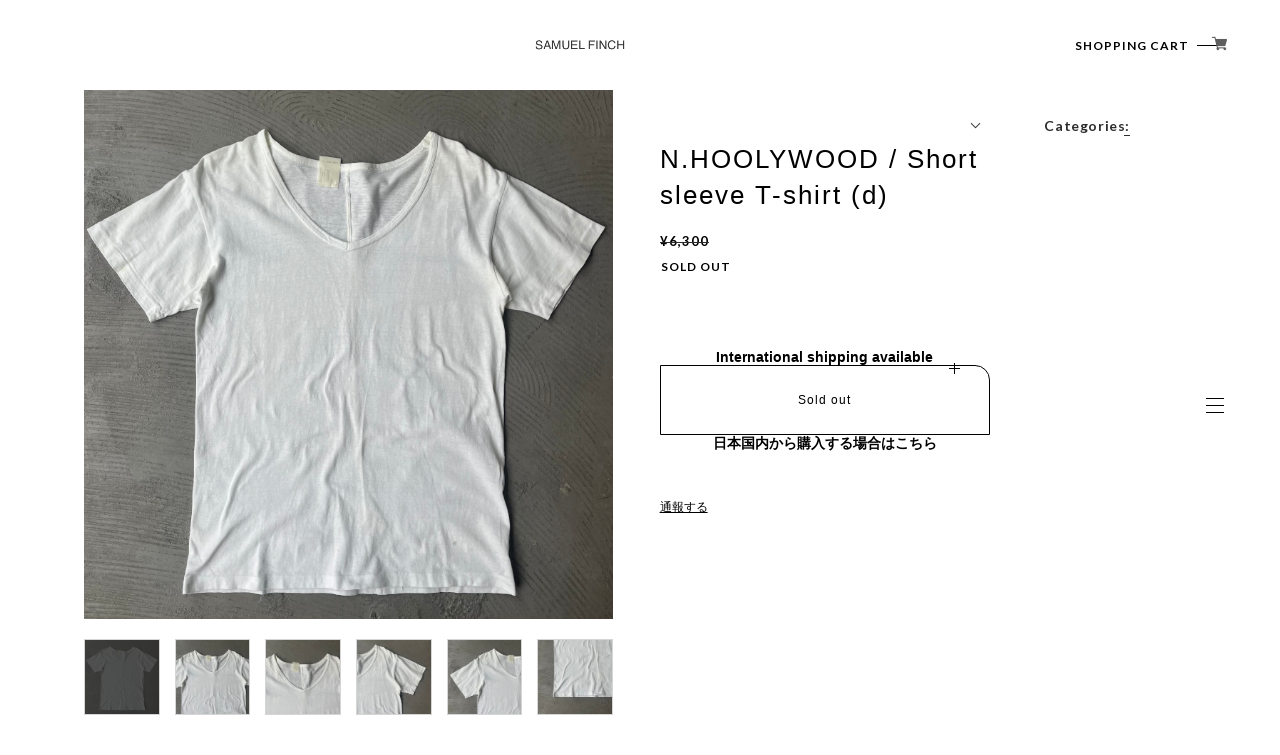

--- FILE ---
content_type: text/html; charset=UTF-8
request_url: https://www.samuelfinch.shop/items/75261744
body_size: 40069
content:
<!DOCTYPE html>
<head>

<link rel="stylesheet" type="text/css" href="https://cf-baseassets.thebase.in/015249379aa9ecf9196f38b9164e1646/asset/shop/BASEshop-c04794395695aab12cc9.css"/>
	<meta charset="utf-8">
	<meta name="copyright" content="BASE">
	<meta name="viewport" content="width=device-width, initial-scale=1.0">
	<title>N.HOOLYWOOD / Short sleeve T-shirt (d) | SAMUEL FINCH / Online store</title>
	<link rel='icon' type='image/png' href='' />
<link rel='apple-touch-icon' sizes='180x180' href='' />
<link rel='apple-touch-icon-precomposed' href='' />

	<script src='/js/jquery-1.8.2.min.js'></script>
	<link rel='canonical' href='https://www.samuelfinch.shop/items/75261744' />


	<meta name="BASE-Theme-Name" content="ABBeY">
	<meta name="BASE-Theme-Version" content="18">

		
		<meta name="description" content="Brand : N.HOOLYWOODColor：WhiteMaterial：100% cottonMeasurement : 着丈60 肩幅48 身幅47 袖丈16 (平置き寸法)----------------------------------------------------------------・商品は一点物のVintageになる為、SOLDになった場合全く同じアイテムの再入荷はございません、予めご了承下さい。・採寸方法により、若干の誤差がある場合がございます、予めご了承下さい。・Vintage商品の為、使用感や経年劣化がある場合がございます。ご購入後の返品・交換は受け付けておりませんのでVintage商品にご理解のある方のみご購入をお願い致します。・商品の色味は出来る限り肉眼で見た場合に近いよう調整しておりますが、お手元のブラウザによって見え方が変わることがあります。他にも商品に関するご質問があれば、お気軽にお問い合わせ下さい。" />

<meta property="fb:app_id" content="350947278320210" />
<meta property="og:description" content="Brand : N.HOOLYWOODColor：WhiteMaterial：100% cottonMeasurement : 着丈60 肩幅48 身幅47 袖丈16 (平置き寸法)----------------------------------------------------------------・商品は一点物のVintageになる為、SOLDになった場合全く同じアイテムの再入荷はございません、予めご了承下さい。・採寸方法により、若干の誤差がある場合がございます、予めご了承下さい。・Vintage商品の為、使用感や経年劣化がある場合がございます。ご購入後の返品・交換は受け付けておりませんのでVintage商品にご理解のある方のみご購入をお願い致します。・商品の色味は出来る限り肉眼で見た場合に近いよう調整しておりますが、お手元のブラウザによって見え方が変わることがあります。他にも商品に関するご質問があれば、お気軽にお問い合わせ下さい。" />
<meta property="og:title" content="N.HOOLYWOOD / Short sleeve T-shirt (d) | SAMUEL FINCH / Online store " />
<meta property="og:image" content="https://baseec-img-mng.akamaized.net/images/item/origin/35fcf1d2775d17ab1e49d8ec7b3795d8.jpg?imformat=generic&q=90&im=Resize,width=1200,type=normal" />
<meta property="og:url" content="https://www.samuelfinch.shop/items/75261744" />
<meta property="og:site_name" content="SAMUEL FINCH / Online store" />
<meta property="og:type" content="product" />

<meta property="product:price:amount" content="6300" />
<meta property="product:price:currency" content="JPY" />
<meta property="product:product_link" content="https://www.samuelfinch.shop/items/75261744" />

<meta name="twitter:card" content="summary_large_image" />
	<meta name="twitter:url" content="https://www.samuelfinch.shop/items/75261744" />
<meta name="twitter:title" content="N.HOOLYWOOD / Short sleeve T-shirt (d) | SAMUEL FINCH / Online store" />
<meta name="twitter:description" content="Brand : N.HOOLYWOODColor：WhiteMaterial：100% cottonMeasurement : 着丈60 肩幅48 身幅47 袖丈16 (平置き寸法)----------------------------------------------------------------・商品は一点物のVintageになる為、SOLDになった場合全く同じアイテムの再入荷はございません、予めご了承下さい。・採寸方法により、若干の誤差がある場合がございます、予めご了承下さい。・Vintage商品の為、使用感や経年劣化がある場合がございます。ご購入後の返品・交換は受け付けておりませんのでVintage商品にご理解のある方のみご購入をお願い致します。・商品の色味は出来る限り肉眼で見た場合に近いよう調整しておりますが、お手元のブラウザによって見え方が変わることがあります。他にも商品に関するご質問があれば、お気軽にお問い合わせ下さい。" />
<meta name="twitter:image" content="https://baseec-img-mng.akamaized.net/images/item/origin/35fcf1d2775d17ab1e49d8ec7b3795d8.jpg?imformat=generic&q=90&im=Resize,width=1200,type=normal" />

	
	
	 
	<link href="https://www.samuelfinch.shop/blog/feed" rel="alternate" type="application/rss+xml" title="Blog | SAMUEL FINCH / Online store">
	
	 

	<link rel="stylesheet" href="https://basefile.akamaized.net/uniel/5fadda8b8a239/style.css">
	<!-- <link rel="stylesheet" href="http://localhost:3000/css/style.css"> -->
	<link rel="stylesheet" href="https://cdnjs.cloudflare.com/ajax/libs/Swiper/3.4.2/css/swiper.min.css">
	<script src="https://cdnjs.cloudflare.com/ajax/libs/Swiper/3.4.2/js/swiper.min.js"></script> 

	<script>

		ParentFit = function () {
			let element = document.getElementsByClassName('js-parent-fit')
			if (element.length <= 0) return
			let l = element.length
			for (let i = 0; i < l; i++) {
				let target = element[i]
				let parent = target.parentNode 
				let w = target.clientWidth
				let h = target.clientHeight
				let pw = parent.clientWidth
				let ph = parent.clientHeight
				if (w < pw) {
					target.style.width = '102%'
					target.style.height = 'auto'
				}
				if  (h < ph) {
					target.style.width = 'auto'
					target.style.height = '102%'
				}
			}
			$(element).addClass('sizeSet') 
		}
		let $window = $(window) 
		let windowWidth = $window.innerWidth()
		let windowWidthBefore = windowWidth
		$window.on('resize',function(){
			setTimeout(function() {
				windowWidth = $window.innerWidth()
				ParentFit()
				windowWidthBefore = windowWidth
			}, 200);
		})
	</script>


	
<style type="text/css">
body { 
        background-image: none;
        background-color: #FFFFFF;
     }
</style>


	<!-- variable-->
	<style>
		.logo-wrap > a,
		.logoImage{
			height:20px; 
		}

		.p-top-mv__copy{
			font-size:100


px;
		}
		.p-about__mv__concept{
			font-size:40px;
		}

		@media screen and (max-width: 800px){
			.p-top-mv__copy{
				font-size:calc(100


px / 2);
			}
			.p-about__mv__concept{
				font-size:calc(40px / 1.6);
			}
		}
		@media screen and (min-width: 801px){
			.p-h__category{
				font-size:14px;
			}
			.appsItemCategoryTag_lowerchild{
				font-size:calc(14px / 1.2);
			}
		}

		.p-about__mv__bg__base,
		.itemDetail__recom,
		.p-top-concept__bg,
		.style-contents::before,
		.inquirySection::before,
		.p-blog.style-contents .blog_title::before,
		.p-blog.style-contents .p-blog__back,
		.p-about__map::before{
						background-color:#FFFFFF;
								}
		body{
			color:#000000;
		}
		#inquiryCompleteSection>a,
		.control-panel,
		.purchaseButton__btn.purchaseButton__btn--addToCart,
		.c-btn:not(.p-top-concept__link){
			border: solid 1px #000000 !important;
		}
		.right-bar{
			background-color:#FFFFFF;
		}
		.right-bar__mv{
			background-color:#FFFFFF; 
		}
		.p-h__navBtn__icon > span {
			background-color:#000000;
		}
		body.half_scroll .p-h__navBtn__icon span{
			background-color:#000000;
		}
		@media screen and (min-width: 801px){
			body.nav-open .p-h__navBtn__icon > span{
				background-color:#000000 !important;
			}
		}
		@media screen and (max-width: 800px){
			.p-h__navBtn__icon > span {
				background-color: #000000 !important;
			}
			.p-h::before{ 
				background-color:#FFFFFF
			}
			.p-h__category{
				color:#000000 !important;
			}
		} 
		.p-h__category{ 
			color:#000000
		}
		body.half_scroll .p-h__category{ 
			color:#2d2d2d 
		}
		.p-h__navBtn::before{
			background-color: #b9b9b9
		} 
		.p-h__navi,.p-h__header__cart{ 
			color:#000000
		} 
		.p-h__navi::before{
			background-color:#FFFFFF
		}
		@media screen and (max-width:800px){ 
			.p-about__map{
				padding-right:0px;
			}
		}
		#moreLink.is-active{
			height:1px !important;
			opacity:0 !important; 
			overflow:hidden !important;
		}
		_:-ms-lang(x)::-ms-backdrop, .p-top-mv__slide__item__inner>div:nth-child(1) .slide-image{
			transform: translateX(0) translate3d(0px, 0px, 0) !important;
		}
		_:-ms-lang(x)::-ms-backdrop, .p-top-mv__slide__item__inner>div:nth-child(2) .slide-image{
			transform: translateX(-33.333%) translate3d(0px, 0px, 0) !important;
		}
		_:-ms-lang(x)::-ms-backdrop, .p-top-mv__slide__item__inner>div:nth-child(3) .slide-image{
			transform: translateX(-66.666%) translate3d(0px, 0px, 0) !important;
		}
		}
		_:-ms-lang(x)::-ms-backdrop, .slide-image{
			transition: opacity .5s !important;
		}
		}
	</style>

	<style></style>

	<script type="text/javascript">
	var _gaq = _gaq || [];
	var gtag = gtag || function(){};
</script>
			<!-- Matomo Tag Manager -->
<script>
  var _mtm = window._mtm = window._mtm || [];
  _mtm.push({
	'mtm.startTime': (new Date().getTime()),
	'event': 'mtm.Start',
	'env': "production",

	
				'shopId': "finch6",

						'itemId': "75261744",
			
  });
  (function() {
    var d=document, g=d.createElement('script'), s=d.getElementsByTagName('script')[0];
    g.async=true; g.src='https://matomo.thebase.com/matomo/js/container_9jiEAfNf.js'; s.parentNode.insertBefore(g,s);
  })();
</script>
<!-- End Matomo Tag Manager -->
	


	<!-- Facebook Pixel Code -->
	<script>
		!function(f,b,e,v,n,t,s){if(f.fbq)return;n=f.fbq=function(){n.callMethod?
			n.callMethod.apply(n,arguments):n.queue.push(arguments)};if(!f._fbq)f._fbq=n;
			n.push=n;n.loaded=!0;n.version='2.0';n.queue=[];t=b.createElement(e);t.async=!0;
			t.src=v;s=b.getElementsByTagName(e)[0];s.parentNode.insertBefore(t,s)}(window,
			document,'script','https://connect.facebook.net/en_US/fbevents.js');

			
		fbq('init', '802869710432963', {}, { agent: 'plthebase' });
		fbq('trackSingle', '802869710432963', 'PageView');

				const viewContentEventId = crypto.randomUUID();
		const viewContentEventIdObj = { eventID: viewContentEventId };
		fbq('trackSingle', '802869710432963', 'ViewContent', {"content_ids":["75261744"],"content_name":"N.HOOLYWOOD \/ Short sleeve T-shirt (d)","content_type":"product","contents":[{"id":"75261744","quantity":1,"item_price":6300}],"currency":"JPY","value":6300}, viewContentEventIdObj);
		data = JSON.parse('{"content_ids":["75261744"],"content_name":"N.HOOLYWOOD \/ Short sleeve T-shirt (d)","content_type":"product","contents":[{"id":"75261744","quantity":1,"item_price":6300}],"currency":"JPY","value":6300}');
		data.event_name = 'ViewContent';
		data.event_id = viewContentEventId;
				if (data) {
			(function(data) {
				window.addEventListener('load', function() {
					$.ajax({
						type: 'POST',
						url: "https://www.samuelfinch.shop/facebook/conversion/",
						dataType: 'json',
						data: data,
						success: function (data) {},
					})
				})
			})(data)
		}

	</script>
	<!-- End Facebook Pixel Code -->



 
<meta name="cot:primaryColor" content="#B98129"><meta name="cot:accentColor" content="#F5A623"><meta name="cot:textColor" content="#371B1A"><meta name="cot:lightTextColor" content="#ffffff"><meta name="cot:complementaryColor" content="#000000"><meta name="cot:titleColor" content="#371B1A">

	

	<script type="text/javascript">
		;window.NREUM||(NREUM={});NREUM.init={distributed_tracing:{enabled:true},privacy:{cookies_enabled:true},ajax:{deny_list:["bam.nr-data.net"]}};

		;NREUM.loader_config={accountID:"2907216",trustKey:"2804831",agentID:"663072695",licenseKey:"NRJS-4c41e18b2dabf750af0",applicationID:"663072695"}
		;NREUM.info={beacon:"bam.nr-data.net",errorBeacon:"bam.nr-data.net",licenseKey:"NRJS-4c41e18b2dabf750af0",applicationID:"663072695",sa:1}

		;/*! For license information please see nr-loader-spa-1.236.0.min.js.LICENSE.txt */
		(()=>{"use strict";var e,t,r={5763:(e,t,r)=>{r.d(t,{P_:()=>l,Mt:()=>g,C5:()=>s,DL:()=>v,OP:()=>T,lF:()=>D,Yu:()=>y,Dg:()=>h,CX:()=>c,GE:()=>b,sU:()=>_});var n=r(8632),i=r(9567);const o={beacon:n.ce.beacon,errorBeacon:n.ce.errorBeacon,licenseKey:void 0,applicationID:void 0,sa:void 0,queueTime:void 0,applicationTime:void 0,ttGuid:void 0,user:void 0,account:void 0,product:void 0,extra:void 0,jsAttributes:{},userAttributes:void 0,atts:void 0,transactionName:void 0,tNamePlain:void 0},a={};function s(e){if(!e)throw new Error("All info objects require an agent identifier!");if(!a[e])throw new Error("Info for ".concat(e," was never set"));return a[e]}function c(e,t){if(!e)throw new Error("All info objects require an agent identifier!");a[e]=(0,i.D)(t,o),(0,n.Qy)(e,a[e],"info")}var u=r(7056);const d=()=>{const e={blockSelector:"[data-nr-block]",maskInputOptions:{password:!0}};return{allow_bfcache:!0,privacy:{cookies_enabled:!0},ajax:{deny_list:void 0,enabled:!0,harvestTimeSeconds:10},distributed_tracing:{enabled:void 0,exclude_newrelic_header:void 0,cors_use_newrelic_header:void 0,cors_use_tracecontext_headers:void 0,allowed_origins:void 0},session:{domain:void 0,expiresMs:u.oD,inactiveMs:u.Hb},ssl:void 0,obfuscate:void 0,jserrors:{enabled:!0,harvestTimeSeconds:10},metrics:{enabled:!0},page_action:{enabled:!0,harvestTimeSeconds:30},page_view_event:{enabled:!0},page_view_timing:{enabled:!0,harvestTimeSeconds:30,long_task:!1},session_trace:{enabled:!0,harvestTimeSeconds:10},harvest:{tooManyRequestsDelay:60},session_replay:{enabled:!1,harvestTimeSeconds:60,sampleRate:.1,errorSampleRate:.1,maskTextSelector:"*",maskAllInputs:!0,get blockClass(){return"nr-block"},get ignoreClass(){return"nr-ignore"},get maskTextClass(){return"nr-mask"},get blockSelector(){return e.blockSelector},set blockSelector(t){e.blockSelector+=",".concat(t)},get maskInputOptions(){return e.maskInputOptions},set maskInputOptions(t){e.maskInputOptions={...t,password:!0}}},spa:{enabled:!0,harvestTimeSeconds:10}}},f={};function l(e){if(!e)throw new Error("All configuration objects require an agent identifier!");if(!f[e])throw new Error("Configuration for ".concat(e," was never set"));return f[e]}function h(e,t){if(!e)throw new Error("All configuration objects require an agent identifier!");f[e]=(0,i.D)(t,d()),(0,n.Qy)(e,f[e],"config")}function g(e,t){if(!e)throw new Error("All configuration objects require an agent identifier!");var r=l(e);if(r){for(var n=t.split("."),i=0;i<n.length-1;i++)if("object"!=typeof(r=r[n[i]]))return;r=r[n[n.length-1]]}return r}const p={accountID:void 0,trustKey:void 0,agentID:void 0,licenseKey:void 0,applicationID:void 0,xpid:void 0},m={};function v(e){if(!e)throw new Error("All loader-config objects require an agent identifier!");if(!m[e])throw new Error("LoaderConfig for ".concat(e," was never set"));return m[e]}function b(e,t){if(!e)throw new Error("All loader-config objects require an agent identifier!");m[e]=(0,i.D)(t,p),(0,n.Qy)(e,m[e],"loader_config")}const y=(0,n.mF)().o;var w=r(385),x=r(6818);const A={buildEnv:x.Re,bytesSent:{},queryBytesSent:{},customTransaction:void 0,disabled:!1,distMethod:x.gF,isolatedBacklog:!1,loaderType:void 0,maxBytes:3e4,offset:Math.floor(w._A?.performance?.timeOrigin||w._A?.performance?.timing?.navigationStart||Date.now()),onerror:void 0,origin:""+w._A.location,ptid:void 0,releaseIds:{},session:void 0,xhrWrappable:"function"==typeof w._A.XMLHttpRequest?.prototype?.addEventListener,version:x.q4},E={};function T(e){if(!e)throw new Error("All runtime objects require an agent identifier!");if(!E[e])throw new Error("Runtime for ".concat(e," was never set"));return E[e]}function _(e,t){if(!e)throw new Error("All runtime objects require an agent identifier!");E[e]=(0,i.D)(t,A),(0,n.Qy)(e,E[e],"runtime")}function D(e){return function(e){try{const t=s(e);return!!t.licenseKey&&!!t.errorBeacon&&!!t.applicationID}catch(e){return!1}}(e)}},9567:(e,t,r)=>{r.d(t,{D:()=>i});var n=r(50);function i(e,t){try{if(!e||"object"!=typeof e)return(0,n.Z)("Setting a Configurable requires an object as input");if(!t||"object"!=typeof t)return(0,n.Z)("Setting a Configurable requires a model to set its initial properties");const r=Object.create(Object.getPrototypeOf(t),Object.getOwnPropertyDescriptors(t)),o=0===Object.keys(r).length?e:r;for(let a in o)if(void 0!==e[a])try{"object"==typeof e[a]&&"object"==typeof t[a]?r[a]=i(e[a],t[a]):r[a]=e[a]}catch(e){(0,n.Z)("An error occurred while setting a property of a Configurable",e)}return r}catch(e){(0,n.Z)("An error occured while setting a Configurable",e)}}},6818:(e,t,r)=>{r.d(t,{Re:()=>i,gF:()=>o,q4:()=>n});const n="1.236.0",i="PROD",o="CDN"},385:(e,t,r)=>{r.d(t,{FN:()=>a,IF:()=>u,Nk:()=>f,Tt:()=>s,_A:()=>o,il:()=>n,pL:()=>c,v6:()=>i,w1:()=>d});const n="undefined"!=typeof window&&!!window.document,i="undefined"!=typeof WorkerGlobalScope&&("undefined"!=typeof self&&self instanceof WorkerGlobalScope&&self.navigator instanceof WorkerNavigator||"undefined"!=typeof globalThis&&globalThis instanceof WorkerGlobalScope&&globalThis.navigator instanceof WorkerNavigator),o=n?window:"undefined"!=typeof WorkerGlobalScope&&("undefined"!=typeof self&&self instanceof WorkerGlobalScope&&self||"undefined"!=typeof globalThis&&globalThis instanceof WorkerGlobalScope&&globalThis),a=""+o?.location,s=/iPad|iPhone|iPod/.test(navigator.userAgent),c=s&&"undefined"==typeof SharedWorker,u=(()=>{const e=navigator.userAgent.match(/Firefox[/\s](\d+\.\d+)/);return Array.isArray(e)&&e.length>=2?+e[1]:0})(),d=Boolean(n&&window.document.documentMode),f=!!navigator.sendBeacon},1117:(e,t,r)=>{r.d(t,{w:()=>o});var n=r(50);const i={agentIdentifier:"",ee:void 0};class o{constructor(e){try{if("object"!=typeof e)return(0,n.Z)("shared context requires an object as input");this.sharedContext={},Object.assign(this.sharedContext,i),Object.entries(e).forEach((e=>{let[t,r]=e;Object.keys(i).includes(t)&&(this.sharedContext[t]=r)}))}catch(e){(0,n.Z)("An error occured while setting SharedContext",e)}}}},8e3:(e,t,r)=>{r.d(t,{L:()=>d,R:()=>c});var n=r(2177),i=r(1284),o=r(4322),a=r(3325);const s={};function c(e,t){const r={staged:!1,priority:a.p[t]||0};u(e),s[e].get(t)||s[e].set(t,r)}function u(e){e&&(s[e]||(s[e]=new Map))}function d(){let e=arguments.length>0&&void 0!==arguments[0]?arguments[0]:"",t=arguments.length>1&&void 0!==arguments[1]?arguments[1]:"feature";if(u(e),!e||!s[e].get(t))return a(t);s[e].get(t).staged=!0;const r=[...s[e]];function a(t){const r=e?n.ee.get(e):n.ee,a=o.X.handlers;if(r.backlog&&a){var s=r.backlog[t],c=a[t];if(c){for(var u=0;s&&u<s.length;++u)f(s[u],c);(0,i.D)(c,(function(e,t){(0,i.D)(t,(function(t,r){r[0].on(e,r[1])}))}))}delete a[t],r.backlog[t]=null,r.emit("drain-"+t,[])}}r.every((e=>{let[t,r]=e;return r.staged}))&&(r.sort(((e,t)=>e[1].priority-t[1].priority)),r.forEach((e=>{let[t]=e;a(t)})))}function f(e,t){var r=e[1];(0,i.D)(t[r],(function(t,r){var n=e[0];if(r[0]===n){var i=r[1],o=e[3],a=e[2];i.apply(o,a)}}))}},2177:(e,t,r)=>{r.d(t,{c:()=>f,ee:()=>u});var n=r(8632),i=r(2210),o=r(1284),a=r(5763),s="nr@context";let c=(0,n.fP)();var u;function d(){}function f(e){return(0,i.X)(e,s,l)}function l(){return new d}function h(){u.aborted=!0,u.backlog={}}c.ee?u=c.ee:(u=function e(t,r){var n={},c={},f={},g=!1;try{g=16===r.length&&(0,a.OP)(r).isolatedBacklog}catch(e){}var p={on:b,addEventListener:b,removeEventListener:y,emit:v,get:x,listeners:w,context:m,buffer:A,abort:h,aborted:!1,isBuffering:E,debugId:r,backlog:g?{}:t&&"object"==typeof t.backlog?t.backlog:{}};return p;function m(e){return e&&e instanceof d?e:e?(0,i.X)(e,s,l):l()}function v(e,r,n,i,o){if(!1!==o&&(o=!0),!u.aborted||i){t&&o&&t.emit(e,r,n);for(var a=m(n),s=w(e),d=s.length,f=0;f<d;f++)s[f].apply(a,r);var l=T()[c[e]];return l&&l.push([p,e,r,a]),a}}function b(e,t){n[e]=w(e).concat(t)}function y(e,t){var r=n[e];if(r)for(var i=0;i<r.length;i++)r[i]===t&&r.splice(i,1)}function w(e){return n[e]||[]}function x(t){return f[t]=f[t]||e(p,t)}function A(e,t){var r=T();p.aborted||(0,o.D)(e,(function(e,n){t=t||"feature",c[n]=t,t in r||(r[t]=[])}))}function E(e){return!!T()[c[e]]}function T(){return p.backlog}}(void 0,"globalEE"),c.ee=u)},5546:(e,t,r)=>{r.d(t,{E:()=>n,p:()=>i});var n=r(2177).ee.get("handle");function i(e,t,r,i,o){o?(o.buffer([e],i),o.emit(e,t,r)):(n.buffer([e],i),n.emit(e,t,r))}},4322:(e,t,r)=>{r.d(t,{X:()=>o});var n=r(5546);o.on=a;var i=o.handlers={};function o(e,t,r,o){a(o||n.E,i,e,t,r)}function a(e,t,r,i,o){o||(o="feature"),e||(e=n.E);var a=t[o]=t[o]||{};(a[r]=a[r]||[]).push([e,i])}},3239:(e,t,r)=>{r.d(t,{bP:()=>s,iz:()=>c,m$:()=>a});var n=r(385);let i=!1,o=!1;try{const e={get passive(){return i=!0,!1},get signal(){return o=!0,!1}};n._A.addEventListener("test",null,e),n._A.removeEventListener("test",null,e)}catch(e){}function a(e,t){return i||o?{capture:!!e,passive:i,signal:t}:!!e}function s(e,t){let r=arguments.length>2&&void 0!==arguments[2]&&arguments[2],n=arguments.length>3?arguments[3]:void 0;window.addEventListener(e,t,a(r,n))}function c(e,t){let r=arguments.length>2&&void 0!==arguments[2]&&arguments[2],n=arguments.length>3?arguments[3]:void 0;document.addEventListener(e,t,a(r,n))}},4402:(e,t,r)=>{r.d(t,{Ht:()=>u,M:()=>c,Rl:()=>a,ky:()=>s});var n=r(385);const i="xxxxxxxx-xxxx-4xxx-yxxx-xxxxxxxxxxxx";function o(e,t){return e?15&e[t]:16*Math.random()|0}function a(){const e=n._A?.crypto||n._A?.msCrypto;let t,r=0;return e&&e.getRandomValues&&(t=e.getRandomValues(new Uint8Array(31))),i.split("").map((e=>"x"===e?o(t,++r).toString(16):"y"===e?(3&o()|8).toString(16):e)).join("")}function s(e){const t=n._A?.crypto||n._A?.msCrypto;let r,i=0;t&&t.getRandomValues&&(r=t.getRandomValues(new Uint8Array(31)));const a=[];for(var s=0;s<e;s++)a.push(o(r,++i).toString(16));return a.join("")}function c(){return s(16)}function u(){return s(32)}},7056:(e,t,r)=>{r.d(t,{Bq:()=>n,Hb:()=>o,oD:()=>i});const n="NRBA",i=144e5,o=18e5},7894:(e,t,r)=>{function n(){return Math.round(performance.now())}r.d(t,{z:()=>n})},7243:(e,t,r)=>{r.d(t,{e:()=>o});var n=r(385),i={};function o(e){if(e in i)return i[e];if(0===(e||"").indexOf("data:"))return{protocol:"data"};let t;var r=n._A?.location,o={};if(n.il)t=document.createElement("a"),t.href=e;else try{t=new URL(e,r.href)}catch(e){return o}o.port=t.port;var a=t.href.split("://");!o.port&&a[1]&&(o.port=a[1].split("/")[0].split("@").pop().split(":")[1]),o.port&&"0"!==o.port||(o.port="https"===a[0]?"443":"80"),o.hostname=t.hostname||r.hostname,o.pathname=t.pathname,o.protocol=a[0],"/"!==o.pathname.charAt(0)&&(o.pathname="/"+o.pathname);var s=!t.protocol||":"===t.protocol||t.protocol===r.protocol,c=t.hostname===r.hostname&&t.port===r.port;return o.sameOrigin=s&&(!t.hostname||c),"/"===o.pathname&&(i[e]=o),o}},50:(e,t,r)=>{function n(e,t){"function"==typeof console.warn&&(console.warn("New Relic: ".concat(e)),t&&console.warn(t))}r.d(t,{Z:()=>n})},2587:(e,t,r)=>{r.d(t,{N:()=>c,T:()=>u});var n=r(2177),i=r(5546),o=r(8e3),a=r(3325);const s={stn:[a.D.sessionTrace],err:[a.D.jserrors,a.D.metrics],ins:[a.D.pageAction],spa:[a.D.spa],sr:[a.D.sessionReplay,a.D.sessionTrace]};function c(e,t){const r=n.ee.get(t);e&&"object"==typeof e&&(Object.entries(e).forEach((e=>{let[t,n]=e;void 0===u[t]&&(s[t]?s[t].forEach((e=>{n?(0,i.p)("feat-"+t,[],void 0,e,r):(0,i.p)("block-"+t,[],void 0,e,r),(0,i.p)("rumresp-"+t,[Boolean(n)],void 0,e,r)})):n&&(0,i.p)("feat-"+t,[],void 0,void 0,r),u[t]=Boolean(n))})),Object.keys(s).forEach((e=>{void 0===u[e]&&(s[e]?.forEach((t=>(0,i.p)("rumresp-"+e,[!1],void 0,t,r))),u[e]=!1)})),(0,o.L)(t,a.D.pageViewEvent))}const u={}},2210:(e,t,r)=>{r.d(t,{X:()=>i});var n=Object.prototype.hasOwnProperty;function i(e,t,r){if(n.call(e,t))return e[t];var i=r();if(Object.defineProperty&&Object.keys)try{return Object.defineProperty(e,t,{value:i,writable:!0,enumerable:!1}),i}catch(e){}return e[t]=i,i}},1284:(e,t,r)=>{r.d(t,{D:()=>n});const n=(e,t)=>Object.entries(e||{}).map((e=>{let[r,n]=e;return t(r,n)}))},4351:(e,t,r)=>{r.d(t,{P:()=>o});var n=r(2177);const i=()=>{const e=new WeakSet;return(t,r)=>{if("object"==typeof r&&null!==r){if(e.has(r))return;e.add(r)}return r}};function o(e){try{return JSON.stringify(e,i())}catch(e){try{n.ee.emit("internal-error",[e])}catch(e){}}}},3960:(e,t,r)=>{r.d(t,{K:()=>a,b:()=>o});var n=r(3239);function i(){return"undefined"==typeof document||"complete"===document.readyState}function o(e,t){if(i())return e();(0,n.bP)("load",e,t)}function a(e){if(i())return e();(0,n.iz)("DOMContentLoaded",e)}},8632:(e,t,r)=>{r.d(t,{EZ:()=>u,Qy:()=>c,ce:()=>o,fP:()=>a,gG:()=>d,mF:()=>s});var n=r(7894),i=r(385);const o={beacon:"bam.nr-data.net",errorBeacon:"bam.nr-data.net"};function a(){return i._A.NREUM||(i._A.NREUM={}),void 0===i._A.newrelic&&(i._A.newrelic=i._A.NREUM),i._A.NREUM}function s(){let e=a();return e.o||(e.o={ST:i._A.setTimeout,SI:i._A.setImmediate,CT:i._A.clearTimeout,XHR:i._A.XMLHttpRequest,REQ:i._A.Request,EV:i._A.Event,PR:i._A.Promise,MO:i._A.MutationObserver,FETCH:i._A.fetch}),e}function c(e,t,r){let i=a();const o=i.initializedAgents||{},s=o[e]||{};return Object.keys(s).length||(s.initializedAt={ms:(0,n.z)(),date:new Date}),i.initializedAgents={...o,[e]:{...s,[r]:t}},i}function u(e,t){a()[e]=t}function d(){return function(){let e=a();const t=e.info||{};e.info={beacon:o.beacon,errorBeacon:o.errorBeacon,...t}}(),function(){let e=a();const t=e.init||{};e.init={...t}}(),s(),function(){let e=a();const t=e.loader_config||{};e.loader_config={...t}}(),a()}},7956:(e,t,r)=>{r.d(t,{N:()=>i});var n=r(3239);function i(e){let t=arguments.length>1&&void 0!==arguments[1]&&arguments[1],r=arguments.length>2?arguments[2]:void 0,i=arguments.length>3?arguments[3]:void 0;return void(0,n.iz)("visibilitychange",(function(){if(t)return void("hidden"==document.visibilityState&&e());e(document.visibilityState)}),r,i)}},1214:(e,t,r)=>{r.d(t,{em:()=>v,u5:()=>N,QU:()=>S,_L:()=>I,Gm:()=>L,Lg:()=>M,gy:()=>U,BV:()=>Q,Kf:()=>ee});var n=r(2177);const i="nr@original";var o=Object.prototype.hasOwnProperty,a=!1;function s(e,t){return e||(e=n.ee),r.inPlace=function(e,t,n,i,o){n||(n="");var a,s,c,u="-"===n.charAt(0);for(c=0;c<t.length;c++)d(a=e[s=t[c]])||(e[s]=r(a,u?s+n:n,i,s,o))},r.flag=i,r;function r(t,r,n,a,s){return d(t)?t:(r||(r=""),nrWrapper[i]=t,u(t,nrWrapper,e),nrWrapper);function nrWrapper(){var i,u,d,f;try{u=this,i=[...arguments],d="function"==typeof n?n(i,u):n||{}}catch(t){c([t,"",[i,u,a],d],e)}o(r+"start",[i,u,a],d,s);try{return f=t.apply(u,i)}catch(e){throw o(r+"err",[i,u,e],d,s),e}finally{o(r+"end",[i,u,f],d,s)}}}function o(r,n,i,o){if(!a||t){var s=a;a=!0;try{e.emit(r,n,i,t,o)}catch(t){c([t,r,n,i],e)}a=s}}}function c(e,t){t||(t=n.ee);try{t.emit("internal-error",e)}catch(e){}}function u(e,t,r){if(Object.defineProperty&&Object.keys)try{return Object.keys(e).forEach((function(r){Object.defineProperty(t,r,{get:function(){return e[r]},set:function(t){return e[r]=t,t}})})),t}catch(e){c([e],r)}for(var n in e)o.call(e,n)&&(t[n]=e[n]);return t}function d(e){return!(e&&e instanceof Function&&e.apply&&!e[i])}var f=r(2210),l=r(385);const h={},g=XMLHttpRequest,p="addEventListener",m="removeEventListener";function v(e){var t=function(e){return(e||n.ee).get("events")}(e);if(h[t.debugId]++)return t;h[t.debugId]=1;var r=s(t,!0);function i(e){r.inPlace(e,[p,m],"-",o)}function o(e,t){return e[1]}return"getPrototypeOf"in Object&&(l.il&&b(document,i),b(l._A,i),b(g.prototype,i)),t.on(p+"-start",(function(e,t){var n=e[1];if(null!==n&&("function"==typeof n||"object"==typeof n)){var i=(0,f.X)(n,"nr@wrapped",(function(){var e={object:function(){if("function"!=typeof n.handleEvent)return;return n.handleEvent.apply(n,arguments)},function:n}[typeof n];return e?r(e,"fn-",null,e.name||"anonymous"):n}));this.wrapped=e[1]=i}})),t.on(m+"-start",(function(e){e[1]=this.wrapped||e[1]})),t}function b(e,t){let r=e;for(;"object"==typeof r&&!Object.prototype.hasOwnProperty.call(r,p);)r=Object.getPrototypeOf(r);for(var n=arguments.length,i=new Array(n>2?n-2:0),o=2;o<n;o++)i[o-2]=arguments[o];r&&t(r,...i)}var y="fetch-",w=y+"body-",x=["arrayBuffer","blob","json","text","formData"],A=l._A.Request,E=l._A.Response,T="prototype",_="nr@context";const D={};function N(e){const t=function(e){return(e||n.ee).get("fetch")}(e);if(!(A&&E&&l._A.fetch))return t;if(D[t.debugId]++)return t;function r(e,r,n){var i=e[r];"function"==typeof i&&(e[r]=function(){var e,r=[...arguments],o={};t.emit(n+"before-start",[r],o),o[_]&&o[_].dt&&(e=o[_].dt);var a=i.apply(this,r);return t.emit(n+"start",[r,e],a),a.then((function(e){return t.emit(n+"end",[null,e],a),e}),(function(e){throw t.emit(n+"end",[e],a),e}))})}return D[t.debugId]=1,x.forEach((e=>{r(A[T],e,w),r(E[T],e,w)})),r(l._A,"fetch",y),t.on(y+"end",(function(e,r){var n=this;if(r){var i=r.headers.get("content-length");null!==i&&(n.rxSize=i),t.emit(y+"done",[null,r],n)}else t.emit(y+"done",[e],n)})),t}const O={},j=["pushState","replaceState"];function S(e){const t=function(e){return(e||n.ee).get("history")}(e);return!l.il||O[t.debugId]++||(O[t.debugId]=1,s(t).inPlace(window.history,j,"-")),t}var P=r(3239);const C={},R=["appendChild","insertBefore","replaceChild"];function I(e){const t=function(e){return(e||n.ee).get("jsonp")}(e);if(!l.il||C[t.debugId])return t;C[t.debugId]=!0;var r=s(t),i=/[?&](?:callback|cb)=([^&#]+)/,o=/(.*)\.([^.]+)/,a=/^(\w+)(\.|$)(.*)$/;function c(e,t){var r=e.match(a),n=r[1],i=r[3];return i?c(i,t[n]):t[n]}return r.inPlace(Node.prototype,R,"dom-"),t.on("dom-start",(function(e){!function(e){if(!e||"string"!=typeof e.nodeName||"script"!==e.nodeName.toLowerCase())return;if("function"!=typeof e.addEventListener)return;var n=(a=e.src,s=a.match(i),s?s[1]:null);var a,s;if(!n)return;var u=function(e){var t=e.match(o);if(t&&t.length>=3)return{key:t[2],parent:c(t[1],window)};return{key:e,parent:window}}(n);if("function"!=typeof u.parent[u.key])return;var d={};function f(){t.emit("jsonp-end",[],d),e.removeEventListener("load",f,(0,P.m$)(!1)),e.removeEventListener("error",l,(0,P.m$)(!1))}function l(){t.emit("jsonp-error",[],d),t.emit("jsonp-end",[],d),e.removeEventListener("load",f,(0,P.m$)(!1)),e.removeEventListener("error",l,(0,P.m$)(!1))}r.inPlace(u.parent,[u.key],"cb-",d),e.addEventListener("load",f,(0,P.m$)(!1)),e.addEventListener("error",l,(0,P.m$)(!1)),t.emit("new-jsonp",[e.src],d)}(e[0])})),t}var k=r(5763);const H={};function L(e){const t=function(e){return(e||n.ee).get("mutation")}(e);if(!l.il||H[t.debugId])return t;H[t.debugId]=!0;var r=s(t),i=k.Yu.MO;return i&&(window.MutationObserver=function(e){return this instanceof i?new i(r(e,"fn-")):i.apply(this,arguments)},MutationObserver.prototype=i.prototype),t}const z={};function M(e){const t=function(e){return(e||n.ee).get("promise")}(e);if(z[t.debugId])return t;z[t.debugId]=!0;var r=n.c,o=s(t),a=k.Yu.PR;return a&&function(){function e(r){var n=t.context(),i=o(r,"executor-",n,null,!1);const s=Reflect.construct(a,[i],e);return t.context(s).getCtx=function(){return n},s}l._A.Promise=e,Object.defineProperty(e,"name",{value:"Promise"}),e.toString=function(){return a.toString()},Object.setPrototypeOf(e,a),["all","race"].forEach((function(r){const n=a[r];e[r]=function(e){let i=!1;[...e||[]].forEach((e=>{this.resolve(e).then(a("all"===r),a(!1))}));const o=n.apply(this,arguments);return o;function a(e){return function(){t.emit("propagate",[null,!i],o,!1,!1),i=i||!e}}}})),["resolve","reject"].forEach((function(r){const n=a[r];e[r]=function(e){const r=n.apply(this,arguments);return e!==r&&t.emit("propagate",[e,!0],r,!1,!1),r}})),e.prototype=a.prototype;const n=a.prototype.then;a.prototype.then=function(){var e=this,i=r(e);i.promise=e;for(var a=arguments.length,s=new Array(a),c=0;c<a;c++)s[c]=arguments[c];s[0]=o(s[0],"cb-",i,null,!1),s[1]=o(s[1],"cb-",i,null,!1);const u=n.apply(this,s);return i.nextPromise=u,t.emit("propagate",[e,!0],u,!1,!1),u},a.prototype.then[i]=n,t.on("executor-start",(function(e){e[0]=o(e[0],"resolve-",this,null,!1),e[1]=o(e[1],"resolve-",this,null,!1)})),t.on("executor-err",(function(e,t,r){e[1](r)})),t.on("cb-end",(function(e,r,n){t.emit("propagate",[n,!0],this.nextPromise,!1,!1)})),t.on("propagate",(function(e,r,n){this.getCtx&&!r||(this.getCtx=function(){if(e instanceof Promise)var r=t.context(e);return r&&r.getCtx?r.getCtx():this})}))}(),t}const B={},F="requestAnimationFrame";function U(e){const t=function(e){return(e||n.ee).get("raf")}(e);if(!l.il||B[t.debugId]++)return t;B[t.debugId]=1;var r=s(t);return r.inPlace(window,[F],"raf-"),t.on("raf-start",(function(e){e[0]=r(e[0],"fn-")})),t}const q={},G="setTimeout",V="setInterval",X="clearTimeout",W="-start",Z="-",$=[G,"setImmediate",V,X,"clearImmediate"];function Q(e){const t=function(e){return(e||n.ee).get("timer")}(e);if(q[t.debugId]++)return t;q[t.debugId]=1;var r=s(t);return r.inPlace(l._A,$.slice(0,2),G+Z),r.inPlace(l._A,$.slice(2,3),V+Z),r.inPlace(l._A,$.slice(3),X+Z),t.on(V+W,(function(e,t,n){e[0]=r(e[0],"fn-",null,n)})),t.on(G+W,(function(e,t,n){this.method=n,this.timerDuration=isNaN(e[1])?0:+e[1],e[0]=r(e[0],"fn-",this,n)})),t}var Y=r(50);const K={},J=["open","send"];function ee(e){var t=e||n.ee;const r=function(e){return(e||n.ee).get("xhr")}(t);if(K[r.debugId]++)return r;K[r.debugId]=1,v(t);var i=s(r),o=k.Yu.XHR,a=k.Yu.MO,c=k.Yu.PR,u=k.Yu.SI,d="readystatechange",f=["onload","onerror","onabort","onloadstart","onloadend","onprogress","ontimeout"],h=[],g=l._A.XMLHttpRequest.listeners,p=l._A.XMLHttpRequest=function(e){var t=new o(e);function n(){try{r.emit("new-xhr",[t],t),t.addEventListener(d,b,(0,P.m$)(!1))}catch(e){(0,Y.Z)("An error occured while intercepting XHR",e);try{r.emit("internal-error",[e])}catch(e){}}}return this.listeners=g?[...g,n]:[n],this.listeners.forEach((e=>e())),t};function m(e,t){i.inPlace(t,["onreadystatechange"],"fn-",E)}function b(){var e=this,t=r.context(e);e.readyState>3&&!t.resolved&&(t.resolved=!0,r.emit("xhr-resolved",[],e)),i.inPlace(e,f,"fn-",E)}if(function(e,t){for(var r in e)t[r]=e[r]}(o,p),p.prototype=o.prototype,i.inPlace(p.prototype,J,"-xhr-",E),r.on("send-xhr-start",(function(e,t){m(e,t),function(e){h.push(e),a&&(y?y.then(A):u?u(A):(w=-w,x.data=w))}(t)})),r.on("open-xhr-start",m),a){var y=c&&c.resolve();if(!u&&!c){var w=1,x=document.createTextNode(w);new a(A).observe(x,{characterData:!0})}}else t.on("fn-end",(function(e){e[0]&&e[0].type===d||A()}));function A(){for(var e=0;e<h.length;e++)m(0,h[e]);h.length&&(h=[])}function E(e,t){return t}return r}},7825:(e,t,r)=>{r.d(t,{t:()=>n});const n=r(3325).D.ajax},6660:(e,t,r)=>{r.d(t,{A:()=>i,t:()=>n});const n=r(3325).D.jserrors,i="nr@seenError"},3081:(e,t,r)=>{r.d(t,{gF:()=>o,mY:()=>i,t9:()=>n,vz:()=>s,xS:()=>a});const n=r(3325).D.metrics,i="sm",o="cm",a="storeSupportabilityMetrics",s="storeEventMetrics"},4649:(e,t,r)=>{r.d(t,{t:()=>n});const n=r(3325).D.pageAction},7633:(e,t,r)=>{r.d(t,{Dz:()=>i,OJ:()=>a,qw:()=>o,t9:()=>n});const n=r(3325).D.pageViewEvent,i="firstbyte",o="domcontent",a="windowload"},9251:(e,t,r)=>{r.d(t,{t:()=>n});const n=r(3325).D.pageViewTiming},3614:(e,t,r)=>{r.d(t,{BST_RESOURCE:()=>i,END:()=>s,FEATURE_NAME:()=>n,FN_END:()=>u,FN_START:()=>c,PUSH_STATE:()=>d,RESOURCE:()=>o,START:()=>a});const n=r(3325).D.sessionTrace,i="bstResource",o="resource",a="-start",s="-end",c="fn"+a,u="fn"+s,d="pushState"},7836:(e,t,r)=>{r.d(t,{BODY:()=>A,CB_END:()=>E,CB_START:()=>u,END:()=>x,FEATURE_NAME:()=>i,FETCH:()=>_,FETCH_BODY:()=>v,FETCH_DONE:()=>m,FETCH_START:()=>p,FN_END:()=>c,FN_START:()=>s,INTERACTION:()=>l,INTERACTION_API:()=>d,INTERACTION_EVENTS:()=>o,JSONP_END:()=>b,JSONP_NODE:()=>g,JS_TIME:()=>T,MAX_TIMER_BUDGET:()=>a,REMAINING:()=>f,SPA_NODE:()=>h,START:()=>w,originalSetTimeout:()=>y});var n=r(5763);const i=r(3325).D.spa,o=["click","submit","keypress","keydown","keyup","change"],a=999,s="fn-start",c="fn-end",u="cb-start",d="api-ixn-",f="remaining",l="interaction",h="spaNode",g="jsonpNode",p="fetch-start",m="fetch-done",v="fetch-body-",b="jsonp-end",y=n.Yu.ST,w="-start",x="-end",A="-body",E="cb"+x,T="jsTime",_="fetch"},5938:(e,t,r)=>{r.d(t,{W:()=>o});var n=r(5763),i=r(2177);class o{constructor(e,t,r){this.agentIdentifier=e,this.aggregator=t,this.ee=i.ee.get(e,(0,n.OP)(this.agentIdentifier).isolatedBacklog),this.featureName=r,this.blocked=!1}}},9144:(e,t,r)=>{r.d(t,{j:()=>m});var n=r(3325),i=r(5763),o=r(5546),a=r(2177),s=r(7894),c=r(8e3),u=r(3960),d=r(385),f=r(50),l=r(3081),h=r(8632);function g(){const e=(0,h.gG)();["setErrorHandler","finished","addToTrace","inlineHit","addRelease","addPageAction","setCurrentRouteName","setPageViewName","setCustomAttribute","interaction","noticeError","setUserId"].forEach((t=>{e[t]=function(){for(var r=arguments.length,n=new Array(r),i=0;i<r;i++)n[i]=arguments[i];return function(t){for(var r=arguments.length,n=new Array(r>1?r-1:0),i=1;i<r;i++)n[i-1]=arguments[i];let o=[];return Object.values(e.initializedAgents).forEach((e=>{e.exposed&&e.api[t]&&o.push(e.api[t](...n))})),o.length>1?o:o[0]}(t,...n)}}))}var p=r(2587);function m(e){let t=arguments.length>1&&void 0!==arguments[1]?arguments[1]:{},m=arguments.length>2?arguments[2]:void 0,v=arguments.length>3?arguments[3]:void 0,{init:b,info:y,loader_config:w,runtime:x={loaderType:m},exposed:A=!0}=t;const E=(0,h.gG)();y||(b=E.init,y=E.info,w=E.loader_config),(0,i.Dg)(e,b||{}),(0,i.GE)(e,w||{}),(0,i.sU)(e,x),y.jsAttributes??={},d.v6&&(y.jsAttributes.isWorker=!0),(0,i.CX)(e,y),g();const T=function(e,t){t||(0,c.R)(e,"api");const h={};var g=a.ee.get(e),p=g.get("tracer"),m="api-",v=m+"ixn-";function b(t,r,n,o){const a=(0,i.C5)(e);return null===r?delete a.jsAttributes[t]:(0,i.CX)(e,{...a,jsAttributes:{...a.jsAttributes,[t]:r}}),x(m,n,!0,o||null===r?"session":void 0)(t,r)}function y(){}["setErrorHandler","finished","addToTrace","inlineHit","addRelease"].forEach((e=>h[e]=x(m,e,!0,"api"))),h.addPageAction=x(m,"addPageAction",!0,n.D.pageAction),h.setCurrentRouteName=x(m,"routeName",!0,n.D.spa),h.setPageViewName=function(t,r){if("string"==typeof t)return"/"!==t.charAt(0)&&(t="/"+t),(0,i.OP)(e).customTransaction=(r||"http://custom.transaction")+t,x(m,"setPageViewName",!0)()},h.setCustomAttribute=function(e,t){let r=arguments.length>2&&void 0!==arguments[2]&&arguments[2];if("string"==typeof e){if(["string","number"].includes(typeof t)||null===t)return b(e,t,"setCustomAttribute",r);(0,f.Z)("Failed to execute setCustomAttribute.\nNon-null value must be a string or number type, but a type of <".concat(typeof t,"> was provided."))}else(0,f.Z)("Failed to execute setCustomAttribute.\nName must be a string type, but a type of <".concat(typeof e,"> was provided."))},h.setUserId=function(e){if("string"==typeof e||null===e)return b("enduser.id",e,"setUserId",!0);(0,f.Z)("Failed to execute setUserId.\nNon-null value must be a string type, but a type of <".concat(typeof e,"> was provided."))},h.interaction=function(){return(new y).get()};var w=y.prototype={createTracer:function(e,t){var r={},i=this,a="function"==typeof t;return(0,o.p)(v+"tracer",[(0,s.z)(),e,r],i,n.D.spa,g),function(){if(p.emit((a?"":"no-")+"fn-start",[(0,s.z)(),i,a],r),a)try{return t.apply(this,arguments)}catch(e){throw p.emit("fn-err",[arguments,this,"string"==typeof e?new Error(e):e],r),e}finally{p.emit("fn-end",[(0,s.z)()],r)}}}};function x(e,t,r,i){return function(){return(0,o.p)(l.xS,["API/"+t+"/called"],void 0,n.D.metrics,g),i&&(0,o.p)(e+t,[(0,s.z)(),...arguments],r?null:this,i,g),r?void 0:this}}function A(){r.e(439).then(r.bind(r,7438)).then((t=>{let{setAPI:r}=t;r(e),(0,c.L)(e,"api")})).catch((()=>(0,f.Z)("Downloading runtime APIs failed...")))}return["actionText","setName","setAttribute","save","ignore","onEnd","getContext","end","get"].forEach((e=>{w[e]=x(v,e,void 0,n.D.spa)})),h.noticeError=function(e,t){"string"==typeof e&&(e=new Error(e)),(0,o.p)(l.xS,["API/noticeError/called"],void 0,n.D.metrics,g),(0,o.p)("err",[e,(0,s.z)(),!1,t],void 0,n.D.jserrors,g)},d.il?(0,u.b)((()=>A()),!0):A(),h}(e,v);return(0,h.Qy)(e,T,"api"),(0,h.Qy)(e,A,"exposed"),(0,h.EZ)("activatedFeatures",p.T),T}},3325:(e,t,r)=>{r.d(t,{D:()=>n,p:()=>i});const n={ajax:"ajax",jserrors:"jserrors",metrics:"metrics",pageAction:"page_action",pageViewEvent:"page_view_event",pageViewTiming:"page_view_timing",sessionReplay:"session_replay",sessionTrace:"session_trace",spa:"spa"},i={[n.pageViewEvent]:1,[n.pageViewTiming]:2,[n.metrics]:3,[n.jserrors]:4,[n.ajax]:5,[n.sessionTrace]:6,[n.pageAction]:7,[n.spa]:8,[n.sessionReplay]:9}}},n={};function i(e){var t=n[e];if(void 0!==t)return t.exports;var o=n[e]={exports:{}};return r[e](o,o.exports,i),o.exports}i.m=r,i.d=(e,t)=>{for(var r in t)i.o(t,r)&&!i.o(e,r)&&Object.defineProperty(e,r,{enumerable:!0,get:t[r]})},i.f={},i.e=e=>Promise.all(Object.keys(i.f).reduce(((t,r)=>(i.f[r](e,t),t)),[])),i.u=e=>(({78:"page_action-aggregate",147:"metrics-aggregate",242:"session-manager",317:"jserrors-aggregate",348:"page_view_timing-aggregate",412:"lazy-feature-loader",439:"async-api",538:"recorder",590:"session_replay-aggregate",675:"compressor",733:"session_trace-aggregate",786:"page_view_event-aggregate",873:"spa-aggregate",898:"ajax-aggregate"}[e]||e)+"."+{78:"ac76d497",147:"3dc53903",148:"1a20d5fe",242:"2a64278a",317:"49e41428",348:"bd6de33a",412:"2f55ce66",439:"30bd804e",538:"1b18459f",590:"cf0efb30",675:"ae9f91a8",733:"83105561",786:"06482edd",860:"03a8b7a5",873:"e6b09d52",898:"998ef92b"}[e]+"-1.236.0.min.js"),i.o=(e,t)=>Object.prototype.hasOwnProperty.call(e,t),e={},t="NRBA:",i.l=(r,n,o,a)=>{if(e[r])e[r].push(n);else{var s,c;if(void 0!==o)for(var u=document.getElementsByTagName("script"),d=0;d<u.length;d++){var f=u[d];if(f.getAttribute("src")==r||f.getAttribute("data-webpack")==t+o){s=f;break}}s||(c=!0,(s=document.createElement("script")).charset="utf-8",s.timeout=120,i.nc&&s.setAttribute("nonce",i.nc),s.setAttribute("data-webpack",t+o),s.src=r),e[r]=[n];var l=(t,n)=>{s.onerror=s.onload=null,clearTimeout(h);var i=e[r];if(delete e[r],s.parentNode&&s.parentNode.removeChild(s),i&&i.forEach((e=>e(n))),t)return t(n)},h=setTimeout(l.bind(null,void 0,{type:"timeout",target:s}),12e4);s.onerror=l.bind(null,s.onerror),s.onload=l.bind(null,s.onload),c&&document.head.appendChild(s)}},i.r=e=>{"undefined"!=typeof Symbol&&Symbol.toStringTag&&Object.defineProperty(e,Symbol.toStringTag,{value:"Module"}),Object.defineProperty(e,"__esModule",{value:!0})},i.j=364,i.p="https://js-agent.newrelic.com/",(()=>{var e={364:0,953:0};i.f.j=(t,r)=>{var n=i.o(e,t)?e[t]:void 0;if(0!==n)if(n)r.push(n[2]);else{var o=new Promise(((r,i)=>n=e[t]=[r,i]));r.push(n[2]=o);var a=i.p+i.u(t),s=new Error;i.l(a,(r=>{if(i.o(e,t)&&(0!==(n=e[t])&&(e[t]=void 0),n)){var o=r&&("load"===r.type?"missing":r.type),a=r&&r.target&&r.target.src;s.message="Loading chunk "+t+" failed.\n("+o+": "+a+")",s.name="ChunkLoadError",s.type=o,s.request=a,n[1](s)}}),"chunk-"+t,t)}};var t=(t,r)=>{var n,o,[a,s,c]=r,u=0;if(a.some((t=>0!==e[t]))){for(n in s)i.o(s,n)&&(i.m[n]=s[n]);if(c)c(i)}for(t&&t(r);u<a.length;u++)o=a[u],i.o(e,o)&&e[o]&&e[o][0](),e[o]=0},r=window.webpackChunkNRBA=window.webpackChunkNRBA||[];r.forEach(t.bind(null,0)),r.push=t.bind(null,r.push.bind(r))})();var o={};(()=>{i.r(o);var e=i(3325),t=i(5763);const r=Object.values(e.D);function n(e){const n={};return r.forEach((r=>{n[r]=function(e,r){return!1!==(0,t.Mt)(r,"".concat(e,".enabled"))}(r,e)})),n}var a=i(9144);var s=i(5546),c=i(385),u=i(8e3),d=i(5938),f=i(3960),l=i(50);class h extends d.W{constructor(e,t,r){let n=!(arguments.length>3&&void 0!==arguments[3])||arguments[3];super(e,t,r),this.auto=n,this.abortHandler,this.featAggregate,this.onAggregateImported,n&&(0,u.R)(e,r)}importAggregator(){let e=arguments.length>0&&void 0!==arguments[0]?arguments[0]:{};if(this.featAggregate||!this.auto)return;const r=c.il&&!0===(0,t.Mt)(this.agentIdentifier,"privacy.cookies_enabled");let n;this.onAggregateImported=new Promise((e=>{n=e}));const o=async()=>{let t;try{if(r){const{setupAgentSession:e}=await Promise.all([i.e(860),i.e(242)]).then(i.bind(i,3228));t=e(this.agentIdentifier)}}catch(e){(0,l.Z)("A problem occurred when starting up session manager. This page will not start or extend any session.",e)}try{if(!this.shouldImportAgg(this.featureName,t))return void(0,u.L)(this.agentIdentifier,this.featureName);const{lazyFeatureLoader:r}=await i.e(412).then(i.bind(i,8582)),{Aggregate:o}=await r(this.featureName,"aggregate");this.featAggregate=new o(this.agentIdentifier,this.aggregator,e),n(!0)}catch(e){(0,l.Z)("Downloading and initializing ".concat(this.featureName," failed..."),e),this.abortHandler?.(),n(!1)}};c.il?(0,f.b)((()=>o()),!0):o()}shouldImportAgg(r,n){return r!==e.D.sessionReplay||!1!==(0,t.Mt)(this.agentIdentifier,"session_trace.enabled")&&(!!n?.isNew||!!n?.state.sessionReplay)}}var g=i(7633),p=i(7894);class m extends h{static featureName=g.t9;constructor(r,n){let i=!(arguments.length>2&&void 0!==arguments[2])||arguments[2];if(super(r,n,g.t9,i),("undefined"==typeof PerformanceNavigationTiming||c.Tt)&&"undefined"!=typeof PerformanceTiming){const n=(0,t.OP)(r);n[g.Dz]=Math.max(Date.now()-n.offset,0),(0,f.K)((()=>n[g.qw]=Math.max((0,p.z)()-n[g.Dz],0))),(0,f.b)((()=>{const t=(0,p.z)();n[g.OJ]=Math.max(t-n[g.Dz],0),(0,s.p)("timing",["load",t],void 0,e.D.pageViewTiming,this.ee)}))}this.importAggregator()}}var v=i(1117),b=i(1284);class y extends v.w{constructor(e){super(e),this.aggregatedData={}}store(e,t,r,n,i){var o=this.getBucket(e,t,r,i);return o.metrics=function(e,t){t||(t={count:0});return t.count+=1,(0,b.D)(e,(function(e,r){t[e]=w(r,t[e])})),t}(n,o.metrics),o}merge(e,t,r,n,i){var o=this.getBucket(e,t,n,i);if(o.metrics){var a=o.metrics;a.count+=r.count,(0,b.D)(r,(function(e,t){if("count"!==e){var n=a[e],i=r[e];i&&!i.c?a[e]=w(i.t,n):a[e]=function(e,t){if(!t)return e;t.c||(t=x(t.t));return t.min=Math.min(e.min,t.min),t.max=Math.max(e.max,t.max),t.t+=e.t,t.sos+=e.sos,t.c+=e.c,t}(i,a[e])}}))}else o.metrics=r}storeMetric(e,t,r,n){var i=this.getBucket(e,t,r);return i.stats=w(n,i.stats),i}getBucket(e,t,r,n){this.aggregatedData[e]||(this.aggregatedData[e]={});var i=this.aggregatedData[e][t];return i||(i=this.aggregatedData[e][t]={params:r||{}},n&&(i.custom=n)),i}get(e,t){return t?this.aggregatedData[e]&&this.aggregatedData[e][t]:this.aggregatedData[e]}take(e){for(var t={},r="",n=!1,i=0;i<e.length;i++)t[r=e[i]]=A(this.aggregatedData[r]),t[r].length&&(n=!0),delete this.aggregatedData[r];return n?t:null}}function w(e,t){return null==e?function(e){e?e.c++:e={c:1};return e}(t):t?(t.c||(t=x(t.t)),t.c+=1,t.t+=e,t.sos+=e*e,e>t.max&&(t.max=e),e<t.min&&(t.min=e),t):{t:e}}function x(e){return{t:e,min:e,max:e,sos:e*e,c:1}}function A(e){return"object"!=typeof e?[]:(0,b.D)(e,E)}function E(e,t){return t}var T=i(8632),_=i(4402),D=i(4351);var N=i(7956),O=i(3239),j=i(9251);class S extends h{static featureName=j.t;constructor(e,r){let n=!(arguments.length>2&&void 0!==arguments[2])||arguments[2];super(e,r,j.t,n),c.il&&((0,t.OP)(e).initHidden=Boolean("hidden"===document.visibilityState),(0,N.N)((()=>(0,s.p)("docHidden",[(0,p.z)()],void 0,j.t,this.ee)),!0),(0,O.bP)("pagehide",(()=>(0,s.p)("winPagehide",[(0,p.z)()],void 0,j.t,this.ee))),this.importAggregator())}}var P=i(3081);class C extends h{static featureName=P.t9;constructor(e,t){let r=!(arguments.length>2&&void 0!==arguments[2])||arguments[2];super(e,t,P.t9,r),this.importAggregator()}}var R,I=i(2210),k=i(1214),H=i(2177),L={};try{R=localStorage.getItem("__nr_flags").split(","),console&&"function"==typeof console.log&&(L.console=!0,-1!==R.indexOf("dev")&&(L.dev=!0),-1!==R.indexOf("nr_dev")&&(L.nrDev=!0))}catch(e){}function z(e){try{L.console&&z(e)}catch(e){}}L.nrDev&&H.ee.on("internal-error",(function(e){z(e.stack)})),L.dev&&H.ee.on("fn-err",(function(e,t,r){z(r.stack)})),L.dev&&(z("NR AGENT IN DEVELOPMENT MODE"),z("flags: "+(0,b.D)(L,(function(e,t){return e})).join(", ")));var M=i(6660);class B extends h{static featureName=M.t;constructor(r,n){let i=!(arguments.length>2&&void 0!==arguments[2])||arguments[2];super(r,n,M.t,i),this.skipNext=0;try{this.removeOnAbort=new AbortController}catch(e){}const o=this;o.ee.on("fn-start",(function(e,t,r){o.abortHandler&&(o.skipNext+=1)})),o.ee.on("fn-err",(function(t,r,n){o.abortHandler&&!n[M.A]&&((0,I.X)(n,M.A,(function(){return!0})),this.thrown=!0,(0,s.p)("err",[n,(0,p.z)()],void 0,e.D.jserrors,o.ee))})),o.ee.on("fn-end",(function(){o.abortHandler&&!this.thrown&&o.skipNext>0&&(o.skipNext-=1)})),o.ee.on("internal-error",(function(t){(0,s.p)("ierr",[t,(0,p.z)(),!0],void 0,e.D.jserrors,o.ee)})),this.origOnerror=c._A.onerror,c._A.onerror=this.onerrorHandler.bind(this),c._A.addEventListener("unhandledrejection",(t=>{const r=function(e){let t="Unhandled Promise Rejection: ";if(e instanceof Error)try{return e.message=t+e.message,e}catch(t){return e}if(void 0===e)return new Error(t);try{return new Error(t+(0,D.P)(e))}catch(e){return new Error(t)}}(t.reason);(0,s.p)("err",[r,(0,p.z)(),!1,{unhandledPromiseRejection:1}],void 0,e.D.jserrors,this.ee)}),(0,O.m$)(!1,this.removeOnAbort?.signal)),(0,k.gy)(this.ee),(0,k.BV)(this.ee),(0,k.em)(this.ee),(0,t.OP)(r).xhrWrappable&&(0,k.Kf)(this.ee),this.abortHandler=this.#e,this.importAggregator()}#e(){this.removeOnAbort?.abort(),this.abortHandler=void 0}onerrorHandler(t,r,n,i,o){"function"==typeof this.origOnerror&&this.origOnerror(...arguments);try{this.skipNext?this.skipNext-=1:(0,s.p)("err",[o||new F(t,r,n),(0,p.z)()],void 0,e.D.jserrors,this.ee)}catch(t){try{(0,s.p)("ierr",[t,(0,p.z)(),!0],void 0,e.D.jserrors,this.ee)}catch(e){}}return!1}}function F(e,t,r){this.message=e||"Uncaught error with no additional information",this.sourceURL=t,this.line=r}let U=1;const q="nr@id";function G(e){const t=typeof e;return!e||"object"!==t&&"function"!==t?-1:e===c._A?0:(0,I.X)(e,q,(function(){return U++}))}function V(e){if("string"==typeof e&&e.length)return e.length;if("object"==typeof e){if("undefined"!=typeof ArrayBuffer&&e instanceof ArrayBuffer&&e.byteLength)return e.byteLength;if("undefined"!=typeof Blob&&e instanceof Blob&&e.size)return e.size;if(!("undefined"!=typeof FormData&&e instanceof FormData))try{return(0,D.P)(e).length}catch(e){return}}}var X=i(7243);class W{constructor(e){this.agentIdentifier=e,this.generateTracePayload=this.generateTracePayload.bind(this),this.shouldGenerateTrace=this.shouldGenerateTrace.bind(this)}generateTracePayload(e){if(!this.shouldGenerateTrace(e))return null;var r=(0,t.DL)(this.agentIdentifier);if(!r)return null;var n=(r.accountID||"").toString()||null,i=(r.agentID||"").toString()||null,o=(r.trustKey||"").toString()||null;if(!n||!i)return null;var a=(0,_.M)(),s=(0,_.Ht)(),c=Date.now(),u={spanId:a,traceId:s,timestamp:c};return(e.sameOrigin||this.isAllowedOrigin(e)&&this.useTraceContextHeadersForCors())&&(u.traceContextParentHeader=this.generateTraceContextParentHeader(a,s),u.traceContextStateHeader=this.generateTraceContextStateHeader(a,c,n,i,o)),(e.sameOrigin&&!this.excludeNewrelicHeader()||!e.sameOrigin&&this.isAllowedOrigin(e)&&this.useNewrelicHeaderForCors())&&(u.newrelicHeader=this.generateTraceHeader(a,s,c,n,i,o)),u}generateTraceContextParentHeader(e,t){return"00-"+t+"-"+e+"-01"}generateTraceContextStateHeader(e,t,r,n,i){return i+"@nr=0-1-"+r+"-"+n+"-"+e+"----"+t}generateTraceHeader(e,t,r,n,i,o){if(!("function"==typeof c._A?.btoa))return null;var a={v:[0,1],d:{ty:"Browser",ac:n,ap:i,id:e,tr:t,ti:r}};return o&&n!==o&&(a.d.tk=o),btoa((0,D.P)(a))}shouldGenerateTrace(e){return this.isDtEnabled()&&this.isAllowedOrigin(e)}isAllowedOrigin(e){var r=!1,n={};if((0,t.Mt)(this.agentIdentifier,"distributed_tracing")&&(n=(0,t.P_)(this.agentIdentifier).distributed_tracing),e.sameOrigin)r=!0;else if(n.allowed_origins instanceof Array)for(var i=0;i<n.allowed_origins.length;i++){var o=(0,X.e)(n.allowed_origins[i]);if(e.hostname===o.hostname&&e.protocol===o.protocol&&e.port===o.port){r=!0;break}}return r}isDtEnabled(){var e=(0,t.Mt)(this.agentIdentifier,"distributed_tracing");return!!e&&!!e.enabled}excludeNewrelicHeader(){var e=(0,t.Mt)(this.agentIdentifier,"distributed_tracing");return!!e&&!!e.exclude_newrelic_header}useNewrelicHeaderForCors(){var e=(0,t.Mt)(this.agentIdentifier,"distributed_tracing");return!!e&&!1!==e.cors_use_newrelic_header}useTraceContextHeadersForCors(){var e=(0,t.Mt)(this.agentIdentifier,"distributed_tracing");return!!e&&!!e.cors_use_tracecontext_headers}}var Z=i(7825),$=["load","error","abort","timeout"],Q=$.length,Y=t.Yu.REQ,K=c._A.XMLHttpRequest;class J extends h{static featureName=Z.t;constructor(r,n){let i=!(arguments.length>2&&void 0!==arguments[2])||arguments[2];super(r,n,Z.t,i),(0,t.OP)(r).xhrWrappable&&(this.dt=new W(r),this.handler=(e,t,r,n)=>(0,s.p)(e,t,r,n,this.ee),(0,k.u5)(this.ee),(0,k.Kf)(this.ee),function(r,n,i,o){function a(e){var t=this;t.totalCbs=0,t.called=0,t.cbTime=0,t.end=E,t.ended=!1,t.xhrGuids={},t.lastSize=null,t.loadCaptureCalled=!1,t.params=this.params||{},t.metrics=this.metrics||{},e.addEventListener("load",(function(r){_(t,e)}),(0,O.m$)(!1)),c.IF||e.addEventListener("progress",(function(e){t.lastSize=e.loaded}),(0,O.m$)(!1))}function s(e){this.params={method:e[0]},T(this,e[1]),this.metrics={}}function u(e,n){var i=(0,t.DL)(r);i.xpid&&this.sameOrigin&&n.setRequestHeader("X-NewRelic-ID",i.xpid);var a=o.generateTracePayload(this.parsedOrigin);if(a){var s=!1;a.newrelicHeader&&(n.setRequestHeader("newrelic",a.newrelicHeader),s=!0),a.traceContextParentHeader&&(n.setRequestHeader("traceparent",a.traceContextParentHeader),a.traceContextStateHeader&&n.setRequestHeader("tracestate",a.traceContextStateHeader),s=!0),s&&(this.dt=a)}}function d(e,t){var r=this.metrics,i=e[0],o=this;if(r&&i){var a=V(i);a&&(r.txSize=a)}this.startTime=(0,p.z)(),this.listener=function(e){try{"abort"!==e.type||o.loadCaptureCalled||(o.params.aborted=!0),("load"!==e.type||o.called===o.totalCbs&&(o.onloadCalled||"function"!=typeof t.onload)&&"function"==typeof o.end)&&o.end(t)}catch(e){try{n.emit("internal-error",[e])}catch(e){}}};for(var s=0;s<Q;s++)t.addEventListener($[s],this.listener,(0,O.m$)(!1))}function f(e,t,r){this.cbTime+=e,t?this.onloadCalled=!0:this.called+=1,this.called!==this.totalCbs||!this.onloadCalled&&"function"==typeof r.onload||"function"!=typeof this.end||this.end(r)}function l(e,t){var r=""+G(e)+!!t;this.xhrGuids&&!this.xhrGuids[r]&&(this.xhrGuids[r]=!0,this.totalCbs+=1)}function h(e,t){var r=""+G(e)+!!t;this.xhrGuids&&this.xhrGuids[r]&&(delete this.xhrGuids[r],this.totalCbs-=1)}function g(){this.endTime=(0,p.z)()}function m(e,t){t instanceof K&&"load"===e[0]&&n.emit("xhr-load-added",[e[1],e[2]],t)}function v(e,t){t instanceof K&&"load"===e[0]&&n.emit("xhr-load-removed",[e[1],e[2]],t)}function b(e,t,r){t instanceof K&&("onload"===r&&(this.onload=!0),("load"===(e[0]&&e[0].type)||this.onload)&&(this.xhrCbStart=(0,p.z)()))}function y(e,t){this.xhrCbStart&&n.emit("xhr-cb-time",[(0,p.z)()-this.xhrCbStart,this.onload,t],t)}function w(e){var t,r=e[1]||{};"string"==typeof e[0]?t=e[0]:e[0]&&e[0].url?t=e[0].url:c._A?.URL&&e[0]&&e[0]instanceof URL&&(t=e[0].href),t&&(this.parsedOrigin=(0,X.e)(t),this.sameOrigin=this.parsedOrigin.sameOrigin);var n=o.generateTracePayload(this.parsedOrigin);if(n&&(n.newrelicHeader||n.traceContextParentHeader))if("string"==typeof e[0]||c._A?.URL&&e[0]&&e[0]instanceof URL){var i={};for(var a in r)i[a]=r[a];i.headers=new Headers(r.headers||{}),s(i.headers,n)&&(this.dt=n),e.length>1?e[1]=i:e.push(i)}else e[0]&&e[0].headers&&s(e[0].headers,n)&&(this.dt=n);function s(e,t){var r=!1;return t.newrelicHeader&&(e.set("newrelic",t.newrelicHeader),r=!0),t.traceContextParentHeader&&(e.set("traceparent",t.traceContextParentHeader),t.traceContextStateHeader&&e.set("tracestate",t.traceContextStateHeader),r=!0),r}}function x(e,t){this.params={},this.metrics={},this.startTime=(0,p.z)(),this.dt=t,e.length>=1&&(this.target=e[0]),e.length>=2&&(this.opts=e[1]);var r,n=this.opts||{},i=this.target;"string"==typeof i?r=i:"object"==typeof i&&i instanceof Y?r=i.url:c._A?.URL&&"object"==typeof i&&i instanceof URL&&(r=i.href),T(this,r);var o=(""+(i&&i instanceof Y&&i.method||n.method||"GET")).toUpperCase();this.params.method=o,this.txSize=V(n.body)||0}function A(t,r){var n;this.endTime=(0,p.z)(),this.params||(this.params={}),this.params.status=r?r.status:0,"string"==typeof this.rxSize&&this.rxSize.length>0&&(n=+this.rxSize);var o={txSize:this.txSize,rxSize:n,duration:(0,p.z)()-this.startTime};i("xhr",[this.params,o,this.startTime,this.endTime,"fetch"],this,e.D.ajax)}function E(t){var r=this.params,n=this.metrics;if(!this.ended){this.ended=!0;for(var o=0;o<Q;o++)t.removeEventListener($[o],this.listener,!1);r.aborted||(n.duration=(0,p.z)()-this.startTime,this.loadCaptureCalled||4!==t.readyState?null==r.status&&(r.status=0):_(this,t),n.cbTime=this.cbTime,i("xhr",[r,n,this.startTime,this.endTime,"xhr"],this,e.D.ajax))}}function T(e,t){var r=(0,X.e)(t),n=e.params;n.hostname=r.hostname,n.port=r.port,n.protocol=r.protocol,n.host=r.hostname+":"+r.port,n.pathname=r.pathname,e.parsedOrigin=r,e.sameOrigin=r.sameOrigin}function _(e,t){e.params.status=t.status;var r=function(e,t){var r=e.responseType;return"json"===r&&null!==t?t:"arraybuffer"===r||"blob"===r||"json"===r?V(e.response):"text"===r||""===r||void 0===r?V(e.responseText):void 0}(t,e.lastSize);if(r&&(e.metrics.rxSize=r),e.sameOrigin){var n=t.getResponseHeader("X-NewRelic-App-Data");n&&(e.params.cat=n.split(", ").pop())}e.loadCaptureCalled=!0}n.on("new-xhr",a),n.on("open-xhr-start",s),n.on("open-xhr-end",u),n.on("send-xhr-start",d),n.on("xhr-cb-time",f),n.on("xhr-load-added",l),n.on("xhr-load-removed",h),n.on("xhr-resolved",g),n.on("addEventListener-end",m),n.on("removeEventListener-end",v),n.on("fn-end",y),n.on("fetch-before-start",w),n.on("fetch-start",x),n.on("fn-start",b),n.on("fetch-done",A)}(r,this.ee,this.handler,this.dt),this.importAggregator())}}var ee=i(3614);const{BST_RESOURCE:te,RESOURCE:re,START:ne,END:ie,FEATURE_NAME:oe,FN_END:ae,FN_START:se,PUSH_STATE:ce}=ee;var ue=i(7836);const{FEATURE_NAME:de,START:fe,END:le,BODY:he,CB_END:ge,JS_TIME:pe,FETCH:me,FN_START:ve,CB_START:be,FN_END:ye}=ue;var we=i(4649);class xe extends h{static featureName=we.t;constructor(e,t){let r=!(arguments.length>2&&void 0!==arguments[2])||arguments[2];super(e,t,we.t,r),this.importAggregator()}}new class{constructor(e){let t=arguments.length>1&&void 0!==arguments[1]?arguments[1]:(0,_.ky)(16);c._A?(this.agentIdentifier=t,this.sharedAggregator=new y({agentIdentifier:this.agentIdentifier}),this.features={},this.desiredFeatures=new Set(e.features||[]),this.desiredFeatures.add(m),Object.assign(this,(0,a.j)(this.agentIdentifier,e,e.loaderType||"agent")),this.start()):(0,l.Z)("Failed to initial the agent. Could not determine the runtime environment.")}get config(){return{info:(0,t.C5)(this.agentIdentifier),init:(0,t.P_)(this.agentIdentifier),loader_config:(0,t.DL)(this.agentIdentifier),runtime:(0,t.OP)(this.agentIdentifier)}}start(){const t="features";try{const r=n(this.agentIdentifier),i=[...this.desiredFeatures];i.sort(((t,r)=>e.p[t.featureName]-e.p[r.featureName])),i.forEach((t=>{if(r[t.featureName]||t.featureName===e.D.pageViewEvent){const n=function(t){switch(t){case e.D.ajax:return[e.D.jserrors];case e.D.sessionTrace:return[e.D.ajax,e.D.pageViewEvent];case e.D.sessionReplay:return[e.D.sessionTrace];case e.D.pageViewTiming:return[e.D.pageViewEvent];default:return[]}}(t.featureName);n.every((e=>r[e]))||(0,l.Z)("".concat(t.featureName," is enabled but one or more dependent features has been disabled (").concat((0,D.P)(n),"). This may cause unintended consequences or missing data...")),this.features[t.featureName]=new t(this.agentIdentifier,this.sharedAggregator)}})),(0,T.Qy)(this.agentIdentifier,this.features,t)}catch(e){(0,l.Z)("Failed to initialize all enabled instrument classes (agent aborted) -",e);for(const e in this.features)this.features[e].abortHandler?.();const r=(0,T.fP)();return delete r.initializedAgents[this.agentIdentifier]?.api,delete r.initializedAgents[this.agentIdentifier]?.[t],delete this.sharedAggregator,r.ee?.abort(),delete r.ee?.get(this.agentIdentifier),!1}}}({features:[J,m,S,class extends h{static featureName=oe;constructor(t,r){if(super(t,r,oe,!(arguments.length>2&&void 0!==arguments[2])||arguments[2]),!c.il)return;const n=this.ee;let i;(0,k.QU)(n),this.eventsEE=(0,k.em)(n),this.eventsEE.on(se,(function(e,t){this.bstStart=(0,p.z)()})),this.eventsEE.on(ae,(function(t,r){(0,s.p)("bst",[t[0],r,this.bstStart,(0,p.z)()],void 0,e.D.sessionTrace,n)})),n.on(ce+ne,(function(e){this.time=(0,p.z)(),this.startPath=location.pathname+location.hash})),n.on(ce+ie,(function(t){(0,s.p)("bstHist",[location.pathname+location.hash,this.startPath,this.time],void 0,e.D.sessionTrace,n)}));try{i=new PerformanceObserver((t=>{const r=t.getEntries();(0,s.p)(te,[r],void 0,e.D.sessionTrace,n)})),i.observe({type:re,buffered:!0})}catch(e){}this.importAggregator({resourceObserver:i})}},C,xe,B,class extends h{static featureName=de;constructor(e,r){if(super(e,r,de,!(arguments.length>2&&void 0!==arguments[2])||arguments[2]),!c.il)return;if(!(0,t.OP)(e).xhrWrappable)return;try{this.removeOnAbort=new AbortController}catch(e){}let n,i=0;const o=this.ee.get("tracer"),a=(0,k._L)(this.ee),s=(0,k.Lg)(this.ee),u=(0,k.BV)(this.ee),d=(0,k.Kf)(this.ee),f=this.ee.get("events"),l=(0,k.u5)(this.ee),h=(0,k.QU)(this.ee),g=(0,k.Gm)(this.ee);function m(e,t){h.emit("newURL",[""+window.location,t])}function v(){i++,n=window.location.hash,this[ve]=(0,p.z)()}function b(){i--,window.location.hash!==n&&m(0,!0);var e=(0,p.z)();this[pe]=~~this[pe]+e-this[ve],this[ye]=e}function y(e,t){e.on(t,(function(){this[t]=(0,p.z)()}))}this.ee.on(ve,v),s.on(be,v),a.on(be,v),this.ee.on(ye,b),s.on(ge,b),a.on(ge,b),this.ee.buffer([ve,ye,"xhr-resolved"],this.featureName),f.buffer([ve],this.featureName),u.buffer(["setTimeout"+le,"clearTimeout"+fe,ve],this.featureName),d.buffer([ve,"new-xhr","send-xhr"+fe],this.featureName),l.buffer([me+fe,me+"-done",me+he+fe,me+he+le],this.featureName),h.buffer(["newURL"],this.featureName),g.buffer([ve],this.featureName),s.buffer(["propagate",be,ge,"executor-err","resolve"+fe],this.featureName),o.buffer([ve,"no-"+ve],this.featureName),a.buffer(["new-jsonp","cb-start","jsonp-error","jsonp-end"],this.featureName),y(l,me+fe),y(l,me+"-done"),y(a,"new-jsonp"),y(a,"jsonp-end"),y(a,"cb-start"),h.on("pushState-end",m),h.on("replaceState-end",m),window.addEventListener("hashchange",m,(0,O.m$)(!0,this.removeOnAbort?.signal)),window.addEventListener("load",m,(0,O.m$)(!0,this.removeOnAbort?.signal)),window.addEventListener("popstate",(function(){m(0,i>1)}),(0,O.m$)(!0,this.removeOnAbort?.signal)),this.abortHandler=this.#e,this.importAggregator()}#e(){this.removeOnAbort?.abort(),this.abortHandler=void 0}}],loaderType:"spa"})})(),window.NRBA=o})();
				var shopId = 'finch6';
		newrelic.setCustomAttribute("Base.shop_id", shopId);
			</script>



<link rel="stylesheet" href="https://cf-baseassets.thebase.in/015249379aa9ecf9196f38b9164e1646/asset/shop/BASEshop-c04794395695aab12cc9.css">



<script src='https://ajax.googleapis.com/ajax/libs/jquery/3.7.1/jquery.min.js'></script>
<script>window.__BASE_JQUERY__ = jQuery.noConflict(true)</script>

</head> 
<body class=" not-indexpage half_scroll    ">
<img id="tracimg" style="display: none;">

<script type="text/javascript">
	var url = "https\u003a\u002f\u002ftrack.thebase.in\u002findex.php\u003fdc\u005faction\u003daccess\u002findex\u0026type\u003d2\u0026view\u005fshop\u005fid\u003dfinch6\u0026url\u003dhttp\u00253A\u00252F\u00252Fwww.samuelfinch.shop\u00252Fitems\u00252F75261744\u0026time\u003d1768853040";
	var ref = document.referrer;
	if(ref!=""){
		url = url + '&referer=' + encodeURI(ref);
	}
	document.getElementById('tracimg').src = url;
</script>

<script>
(function() {
	const urlParams = new URLSearchParams(window.location.search);
	const campaignName = urlParams.get('from');
	
	if (campaignName) {
		const timestamp = Math.floor(Date.now() / 1000);
		const imgHtml = '<img height="1" width="1" style="display:none;" ' +
			'src="https://thebase.com/trackings/add/' + 
			encodeURIComponent(campaignName) + '/1?time=' + timestamp + '" />';
		
		document.currentScript.insertAdjacentHTML('afterend', imgHtml);
	}
})();
</script>


	<header class="p-h">
		<div class="p-h__header" style="background-color:#FFFFFF">
												<h1 class="p-h__header__logo logo-wrap">
				<a href="https://www.samuelfinch.shop"><img class="logoImage" src="https://baseec-img-mng.akamaized.net/images/user/logo/d9fd04af5030fc9d913e0d0e47f5e503.png?imformat=generic&q=90&im=Resize,width=2048,aspect=fit,type=downsize" alt="SAMUEL FINCH / Online store"></a>
			</h1>
			<div class="p-h__header__cart">
				<p>SHOPPING CART</p>
			</div>
		</div>
				<div class="p-h__navBtn">
			<div class="p-h__navBtn__icon">
				<span></span>
				<span></span>
				<span></span>
			</div>
		</div>

		<div class="p-h__scroll">
						<div class="p-h__category  " >
				<p class="p-h__category__head">Categories:</p>
				 <ul id="appsItemCategoryTag">  <li class="appsItemCategoryTag_child"> <a href="https://www.samuelfinch.shop/categories/2938968" class="mainHeaderNavColor">Men&#039;s</a>  <ul class="appsItemCategoryTag_lowerchild">  <li> <a href="https://www.samuelfinch.shop/categories/2938970" class="mainHeaderNavColor appsItemCategoryTag_lowerLink">Tops</a> </li>  <li> <a href="https://www.samuelfinch.shop/categories/3835847" class="mainHeaderNavColor appsItemCategoryTag_lowerLink">Outerwear</a> </li>  <li> <a href="https://www.samuelfinch.shop/categories/2938979" class="mainHeaderNavColor appsItemCategoryTag_lowerLink">Bottoms</a> </li>  <li> <a href="https://www.samuelfinch.shop/categories/3838941" class="mainHeaderNavColor appsItemCategoryTag_lowerLink">Accessories</a> </li>  </ul>  </li>  <li class="appsItemCategoryTag_child"> <a href="https://www.samuelfinch.shop/categories/3496065" class="mainHeaderNavColor">Maison Martin Margiela</a>  </li>  <li class="appsItemCategoryTag_child"> <a href="https://www.samuelfinch.shop/categories/3496069" class="mainHeaderNavColor">Helmut Lang</a>  </li>  <li class="appsItemCategoryTag_child"> <a href="https://www.samuelfinch.shop/categories/3496071" class="mainHeaderNavColor">Yohji Yamamoto</a>  </li>  <li class="appsItemCategoryTag_child"> <a href="https://www.samuelfinch.shop/categories/3511278" class="mainHeaderNavColor">Other brands</a>  </li>  <li class="appsItemCategoryTag_child"> <a href="https://www.samuelfinch.shop/categories/5350992" class="mainHeaderNavColor">TOPS</a>  </li>  <li class="appsItemCategoryTag_child"> <a href="https://www.samuelfinch.shop/categories/5350994" class="mainHeaderNavColor">OUTER WEAR</a>  </li>  <li class="appsItemCategoryTag_child"> <a href="https://www.samuelfinch.shop/categories/5350996" class="mainHeaderNavColor">BOTTOMS</a>  </li>  <li class="appsItemCategoryTag_child"> <a href="https://www.samuelfinch.shop/categories/5350997" class="mainHeaderNavColor">ACCESSORIES</a>  </li>  <li class="appsItemCategoryTag_child"> <a href="https://www.samuelfinch.shop/categories/5350998" class="mainHeaderNavColor">DESIGNERS ARCHIVES</a>  </li>  </ul>  
			</div>
			 

			<nav class="p-h__navi">
				<div class="p-h__navi__lang">
					<div id="i18" class="clearfix">
		<div class="lang">
	<form action="https://www.samuelfinch.shop/i18n/i18n_user_languages/change_language?back=http%3A%2F%2Fwww.samuelfinch.shop%2Fitems%2F75261744" method="post" accept-charset="utf-8"><div style="display:none;"><input type="hidden" name="_method" value="POST"/><input type="hidden" name="data[_Token][key]" value="7020fba35aafc9bd26750d8870c86aeeb865d851994fe007d97caa8108595c84867a3b68d35de282809aadb20e9e403f57c2d395974ab22a2fa959a5f120e464" id="Token1602279120" autocomplete="off"/></div><input type="hidden" name="data[UserLanguage][shop_id]" value="finch6" id="UserLanguageShopId"/><div class="input select required"><select name="data[UserLanguage][language_code]" class="x_i18nSelectBox" required="required">
<option value="ja" selected="selected">日本語</option>
<option value="en">English</option>
</select></div><div style="display:none;"><input type="hidden" name="data[_Token][fields]" value="031def635d3c36ef4a170d003911a23d0b613e4f%3AUserLanguage.shop_id" id="TokenFields1168029552" autocomplete="off"/><input type="hidden" name="data[_Token][unlocked]" value="" id="TokenUnlocked696676971" autocomplete="off"/></div></form>	</div>
	
		<div class="currency">
	<form action="https://www.samuelfinch.shop/i18n/i18n_user_currencies/change_currency?back=http%3A%2F%2Fwww.samuelfinch.shop%2Fitems%2F75261744" method="post" accept-charset="utf-8"><div style="display:none;"><input type="hidden" name="_method" value="POST"/><input type="hidden" name="data[_Token][key]" value="7020fba35aafc9bd26750d8870c86aeeb865d851994fe007d97caa8108595c84867a3b68d35de282809aadb20e9e403f57c2d395974ab22a2fa959a5f120e464" id="Token2062919525" autocomplete="off"/></div><input type="hidden" name="data[UserCurrency][shop_id]" value="finch6" id="UserCurrencyShopId"/><div class="input select"><select name="data[UserCurrency][currency_code]" class="x_i18nSelectBox">
<option value="JPY" selected="selected">JPY</option>
<option value="USD">USD</option>
<option value="EUR">EUR</option>
</select></div><div style="display:none;"><input type="hidden" name="data[_Token][fields]" value="b7fd4af9fbb1253046367acd7812f5abfbee7dcf%3AUserCurrency.shop_id" id="TokenFields156916396" autocomplete="off"/><input type="hidden" name="data[_Token][unlocked]" value="" id="TokenUnlocked1983542665" autocomplete="off"/></div></form>	</div>
	</div>

				</div>
				<ul class="p-h__navi__pages">
					<!-- Topページへのリンク -->
					<li>
						<a href="https://www.samuelfinch.shop">HOME</a>
					</li>

					<!-- Aboutページへのリンク -->
					<li>
						<a href="https://www.samuelfinch.shop/about">ABOUT</a>
					</li>


					<!-- Blog一覧へのリンク -->
										<li>
						<a href="https://www.samuelfinch.shop/blog">BLOG</a>
					</li>
					
					<!-- お問い合わせページへのリンク -->
					<li>
						<a href="https://thebase.com/inquiry/finch6">CONTACT</a>
					</li>
					
					<!-- コミュニティページへのリンク -->
					                    
                    <!-- ショップコインページへのリンク -->
					
				</ul>

				<div class="p-h__navi__vars">
										<a href="https://instagram.com/_samuelfinch_" target="_blank">
						<svg  xmlns="http://www.w3.org/2000/svg" xmlns:xlink="http://www.w3.org/1999/xlink" width="13px" height="14px" viewBox="0 0 13 14">
							<path fill-rule="evenodd" d="M12.904,4.351 C12.872,3.670 12.763,3.200 12.608,2.789 C12.441,2.365 12.223,2.005 11.869,1.651 C11.509,1.292 11.156,1.074 10.732,0.913 C10.320,0.752 9.857,0.642 9.170,0.617 C8.488,0.585 8.270,0.579 6.522,0.579 C4.773,0.579 4.555,0.585 3.873,0.617 C3.192,0.649 2.723,0.758 2.311,0.913 C1.887,1.080 1.527,1.298 1.174,1.651 C0.814,2.012 0.595,2.365 0.435,2.789 C0.274,3.200 0.165,3.664 0.139,4.351 C0.107,5.039 0.100,5.258 0.100,6.999 C0.100,8.748 0.107,8.966 0.139,9.648 C0.171,10.329 0.280,10.798 0.435,11.210 C0.602,11.634 0.820,11.994 1.174,12.348 C1.534,12.708 1.887,12.925 2.311,13.087 C2.723,13.247 3.186,13.356 3.873,13.382 C4.561,13.414 4.780,13.420 6.522,13.420 C8.270,13.420 8.488,13.414 9.170,13.382 C9.851,13.350 10.320,13.241 10.732,13.087 C11.156,12.919 11.516,12.700 11.869,12.348 C12.223,11.994 12.448,11.634 12.608,11.210 C12.769,10.798 12.878,10.336 12.904,9.648 C12.936,8.959 12.943,8.741 12.943,6.999 C12.943,5.251 12.936,5.032 12.904,4.351 ZM6.483,9.519 C5.075,9.519 3.931,8.375 3.931,6.968 C3.931,5.560 5.075,4.416 6.483,4.416 C7.891,4.416 9.035,5.560 9.035,6.968 C9.035,8.375 7.897,9.519 6.483,9.519 ZM9.732,3.789 C8.594,3.789 8.662,3.734 8.662,2.718 C8.662,1.745 8.682,1.649 9.732,1.649 C10.738,1.649 10.802,1.903 10.802,2.718 C10.802,3.486 10.838,3.789 9.732,3.789 Z"/>
						</svg>
					</a>
										 
					 
						
				</div>
				<div class="p-h__navi__search">
									</div> 
			</nav>    
		</div> 
			</header> 

	<div class="right-bar">
			</div>

	
	
	
	<!-- ITEM DETAIL -->
	<main class="itemDetail">
		<div class="itemDetail__top">
			<div class="itemDetail__top__slide">
				<div id="itemSlide" class="swiper-container">
					<div class="swiper-wrapper">
						<div class="swiper-slide itemDetail__top__slide__img" data-img="https://baseec-img-mng.akamaized.net/images/item/origin/35fcf1d2775d17ab1e49d8ec7b3795d8.jpg?imformat=generic"><img class="js-parent-fit" src="https://baseec-img-mng.akamaized.net/images/item/origin/35fcf1d2775d17ab1e49d8ec7b3795d8.jpg?imformat=generic"></div>
						 <div class="swiper-slide itemDetail__top__slide__img" data-img="https://baseec-img-mng.akamaized.net/images/item/origin/12da229d351173bb14e5569bc88a3b86.jpg?imformat=generic"><img class="js-parent-fit" src="https://baseec-img-mng.akamaized.net/images/item/origin/12da229d351173bb14e5569bc88a3b86.jpg?imformat=generic"></div> 						 <div class="swiper-slide itemDetail__top__slide__img" data-img="https://baseec-img-mng.akamaized.net/images/item/origin/db792adf88c7c9c6536786865c77096b.jpg?imformat=generic"><img class="js-parent-fit" src="https://baseec-img-mng.akamaized.net/images/item/origin/db792adf88c7c9c6536786865c77096b.jpg?imformat=generic"></div> 						 <div class="swiper-slide itemDetail__top__slide__img" data-img="https://baseec-img-mng.akamaized.net/images/item/origin/1dbc6bb10c35ac285bfaf38065f739c9.jpg?imformat=generic"><img class="js-parent-fit" src="https://baseec-img-mng.akamaized.net/images/item/origin/1dbc6bb10c35ac285bfaf38065f739c9.jpg?imformat=generic"></div> 						 <div class="swiper-slide itemDetail__top__slide__img" data-img="https://baseec-img-mng.akamaized.net/images/item/origin/9c45848a62031110ec949cde4f01cd07.jpg?imformat=generic"><img class="js-parent-fit" src="https://baseec-img-mng.akamaized.net/images/item/origin/9c45848a62031110ec949cde4f01cd07.jpg?imformat=generic"></div> 						 <div class="swiper-slide itemDetail__top__slide__img" data-img="https://baseec-img-mng.akamaized.net/images/item/origin/349270357131dff478278f34781f9229.jpg?imformat=generic"><img class="js-parent-fit" src="https://baseec-img-mng.akamaized.net/images/item/origin/349270357131dff478278f34781f9229.jpg?imformat=generic"></div> 						 <div class="swiper-slide itemDetail__top__slide__img" data-img="https://baseec-img-mng.akamaized.net/images/item/origin/eca909b9990e700cfa303d092588935f.jpg?imformat=generic"><img class="js-parent-fit" src="https://baseec-img-mng.akamaized.net/images/item/origin/eca909b9990e700cfa303d092588935f.jpg?imformat=generic"></div> 						 <div class="swiper-slide itemDetail__top__slide__img" data-img="https://baseec-img-mng.akamaized.net/images/item/origin/fe9233f6337b2c19a49193d2a9946881.jpg?imformat=generic"><img class="js-parent-fit" src="https://baseec-img-mng.akamaized.net/images/item/origin/fe9233f6337b2c19a49193d2a9946881.jpg?imformat=generic"></div> 						 <div class="swiper-slide itemDetail__top__slide__img" data-img="https://baseec-img-mng.akamaized.net/images/item/origin/1226c15162589f66f9b561a24b88ec05.jpg?imformat=generic"><img class="js-parent-fit" src="https://baseec-img-mng.akamaized.net/images/item/origin/1226c15162589f66f9b561a24b88ec05.jpg?imformat=generic"></div> 						 <div class="swiper-slide itemDetail__top__slide__img" data-img="https://baseec-img-mng.akamaized.net/images/item/origin/53bfbc675f41e5c37c950d3f668afd01.jpg?imformat=generic"><img class="js-parent-fit" src="https://baseec-img-mng.akamaized.net/images/item/origin/53bfbc675f41e5c37c950d3f668afd01.jpg?imformat=generic"></div> 																																																																	</div>
					<div class="itemslide-next hideMedium"></div>
					<div class="itemslide-prev hideMedium"></div>
					<div class="itemslide-cursor hideMedium"><span></span></div>
				</div>
				<div class="itemDetail__top__slide__pagination"></div>
			</div>

			<div class="itemDetail__top__data">
				<h1 class="itemDetail__top__data__name">N.HOOLYWOOD / Short sleeve T-shirt (d)</h1>

				<div class="itemDetail__top__data__price is-sold ">
										<span class="price">¥6,300</span>
					
									</div>

				
				
				
												<p class="status">SOLD OUT</p>				
				
				<div class="itemDetail__top__data__info">
					<div id="itemAttention">            <p id="currencyWarning" class="attention">  </p>       </div> <style> .membershipPoint__amountWrapper{font-size:14px;font-weight:700}.membershipPoint__amount{display:inline-block;font-size:18px;font-weight:700;margin-right:4px}.membershipPoint__attentionLink{cursor:pointer;font-weight:700;padding-right:4px;text-decoration:underline} </style> 
				</div> 

				<form id="purchase_form" class="x_purchaseForm" name="menu" action="https://www.samuelfinch.shop/cart/add/finch6" method="post" data-purchase-form>
				<div id="itemSelect">               </div> <style> body form[id] #variationSelectWrap,body form[id] .itemOptionElement{max-width:100%}body #purchase_form #itemSelect #valiationSelect,body #purchase_form #itemSelect select.itemOption__select,body form[id] #itemSelect #amountSelect,body form[id] #itemSelect #valiationSelect,body form[id] #itemSelect select.itemOption__select{appearance:none;-webkit-appearance:none;background-image:url("data:image/svg+xml;charset=utf-8,%3Csvg xmlns='http://www.w3.org/2000/svg' width='10' height='6'%3E%3Cdefs%3E%3Cfilter id='a' width='10' height='6' x='0' y='0' filterUnits='userSpaceOnUse'%3E%3CfeFlood flood-color='%23333' flood-opacity='.5' result='flood'/%3E%3CfeComposite in2='SourceGraphic' operator='in' result='composite'/%3E%3CfeBlend in2='SourceGraphic' mode='multiply' result='blend'/%3E%3C/filter%3E%3C/defs%3E%3Cpath d='m5 6 5-6H0Z' style='fill:%23fafafa;fill-rule:evenodd;filter:url(%23a)'/%3E%3C/svg%3E");background-position:right .35em center;background-repeat:no-repeat;background-size:auto;height:auto;line-height:normal;max-width:100%;min-height:2.1em;padding-right:1em;white-space:normal;word-break:normal} </style>  <input type="hidden" name="shopID" value="finch6"> <input type="hidden" name="id" value="75261744"> <script> ($=>{
if (!document.querySelector('form[data-purchase-form]')) {
    $('#valiationSelect').on('change', function(){
        $('#amountSelectWrap  .amountSelect').css('display', 'none').prop('disabled', true);
        $('#amountSelectWrap  .amountSelect:eq('+$(this).find(':selected').attr('data-index')+')').css('display', '').prop('disabled', false);
    });
}

window.__initItemSelect = function() {
    if (!document.querySelector('form[data-purchase-form]')) {
        removeElements('#itemSelect [data-target-version="v2"]');
        return;
    }

    const elements = document.querySelectorAll('#itemSelect');

    elements.forEach(el => {
        const form = el.closest('form[data-purchase-form]')

        if (!form) {
            removeElements('#itemSelect [data-target-version="v2"]', el);

            $itemSelect = $(el);
            $itemSelect.find('#valiationSelect').on('change', function(){
                $itemSelect.find('#amountSelectWrap  .amountSelect').css('display', 'none').prop('disabled', true);
                $itemSelect.find('#amountSelectWrap  .amountSelect:eq('+$(this).find(':selected').attr('data-index')+')').css('display', '').prop('disabled', false);
            });
        } else {
            removeElements('#itemSelect [data-target-version="v1"]', el);

            $form = $(form);
            changeAmountSelectAndOptions($form.find('#valiationSelect'), $form);
            updatePurchaseFormDisabled($form.find('#itemSelect'), $form);

            form.querySelectorAll('#valiationSelect').forEach(select => {
                const $select = $(select);
                if ($select.data('displayStock')) {
                    $select.on('change', () => {
                        const parentForm = $(el.closest('form[data-purchase-form]'));
                        changeAmountSelectAndOptions(select, parentForm);
                        updatePurchaseFormDisabled(parentForm.find('#itemSelect'), parentForm);
                    });
                }
            });
        }
    })

    function removeElements(selector, parent = document) {
        const target_elements = parent.querySelectorAll(selector);
        target_elements.forEach(el => {
            el.parentNode.removeChild(el);
        })
    }
}

function changeAmountSelectAndOptions(select, $form) {
    $form.find('#amountSelectWrap  .amountSelect').css('display', 'none').prop('disabled', true);

    $selectedVariation = $(select).find(':selected');

    $amountSelectWrap = $form.find('#amountSelectWrap');

    $outOfStockButton = $form.find('.purchaseButton__btn--outOfStock');
    $addToCartButton = $form.find('.purchaseButton__btn--addToCart');

    $itemSelectOptions = $form.find('[class^="itemOption__"]');
    $itemSelectOptions.css('display', 'block');

    if ($(select).length == 0) {
        $amountSelect = $form.find('#amountSelectWrap  .amountSelect');
        $amountSelect.css('display', '').prop('disabled', false);
        $amountSelectWrap.show();
        $addToCartButton.css('display', 'block');
        $outOfStockButton.css('display', 'none');
        return;
    }

    $amountSelect = $form.find('#amountSelectWrap  .amountSelect:eq('+$selectedVariation.attr('data-index')+')');

    if (Number($selectedVariation.data('stock')) > 0) {
        $amountSelect.css('display', '').prop('disabled', false);
        $amountSelectWrap.show();
        $addToCartButton.css('display', 'block');
        $outOfStockButton.css('display', 'none');
    } else {
        $amountSelectWrap.hide();
        $addToCartButton.css('display', 'none');
        $outOfStockButton.css('display', 'block');
    }
}

/**
 * 数量選択が有効でない場合に #purchase_form を送信しないようにする
 * @see https://github.com/baseinc/design-engine/issues/1094
 */
function updatePurchaseFormDisabled($itemSelect, $form) {
    const isAmountActive = Array.from($itemSelect.find('[name="amount"]')).some((el) => !(el.style.display === 'none' && el.disabled));
    $form.attr('data-disabled', isAmountActive ? 'false' : 'true');
}

document.addEventListener('DOMContentLoaded', () => {
    window.__initItemSelect && window.__initItemSelect();
    window.__initItemSelect = undefined;
});
})(__BASE_JQUERY__); </script> 
				
				                
				 <div class="purchaseButton">  <div class="easyOverseasSales" data-item-id="75261744" data-change-country-url=""> <input type="hidden" name="is_cross_cart_purchase" value="1"> <span class="easyOverseasSales__label">  International shipping available  </span> <button type="submit" class="purchaseButton__btn purchaseButton__btn--addToCart purchaseButton__btn--easyOverseasSales"  disabled >  Sold out  </button>  <div class="easyOverseasSalesArea"> <a class="easyOverseasSalesArea__link x_easyOverseasSalesChangeArea"> 日本国内から購入する場合はこちら </a> </div> </div>  <input type="hidden" class="x_ageVerificationGenre" value=""> <input type="hidden" class="x_ageVerificationAge" value=""> <style>@font-face{font-family:shopicon;font-style:normal;font-weight:400;src:url(https://static.thebase.in/font/v1/shopicon.eot?md4x76);src:url(https://static.thebase.in/font/v1/shopicon.eot?md4x76#iefix) format("embedded-opentype"),url(https://static.thebase.in/font/v1/shopicon.ttf?md4x76) format("truetype"),url(https://static.thebase.in/font/v1/shopicon.woff?md4x76) format("woff"),url(https://static.thebase.in/font/v1/shopicon.svg?md4x76#shopicon) format("svg")}.purchaseButtonModal__wrapper{align-items:center;background:rgba(0,0,0,.3);bottom:0;display:none;justify-content:center;left:0;position:fixed;right:0;top:0;z-index:6000000}.purchaseButtonModal__container{background:#fff;border-radius:4px;box-shadow:0 0 16px rgba(56,67,89,.3);position:relative;width:560px}.purchaseButtonModal__result{display:none}.is_success .purchaseButtonModal__submit{display:none}.is_success .purchaseButtonModal__result{display:block}.is_success .purchaseButtonModal__resultText{background:#eaf8f7;border-radius:4px;color:#11beae;font-size:14px;font-weight:700;margin-bottom:16px;padding:12px}.purchaseButtonModal__title{border-bottom:1px solid #f0f1f4;color:#3d3d3d;font-size:20px;font-weight:700;line-height:68px;text-align:center}.purchaseButtonModal__inner{padding:24px 32px;text-align:left}.purchaseButtonModal__text{color:#3d3d3d;font-size:14px;line-height:1.4;margin:0 0 12px}.purchaseButtonModal__subText{margin:0 0 40px}.purchaseButtonModal__subTextChild{color:#777;font-size:12px;line-height:1.4;margin-left:1em;text-indent:-1em}.purchaseButtonModal__label{color:#3d3d3d;font-size:14px;font-weight:700;margin-bottom:4px}.purchaseButtonModal__information{background:#f0f1f4;border-radius:4px;display:flex;margin:8px auto 24px;padding:8px}.purchaseButtonModal__informationText{color:#3d3d3d;font-size:12px;margin-left:8px;margin-top:0}.purchaseButtonModal__inputArea{align-items:center;display:flex;justify-content:center}.purchaseButtonModal__inputAreaLabel{font-size:14px;margin:0 8px}.purchaseButtonModal__input{-webkit-appearance:none;-moz-appearance:none;appearance:none;box-sizing:border-box;display:block;font-size:14px;height:40px;line-height:40px;margin:0 0 32px;outline:none;padding:0 12px;width:100%}.purchaseButtonModal__input[type=number]::-webkit-inner-spin-button,.purchaseButtonModal__input[type=number]::-webkit-outer-spin-button{appearance:none}.purchaseButtonModal__input:placeholder-shown{color:#c7c7cd}.purchaseButtonModal__input::-webkit-input-placeholder{color:#c7c7cd;opacity:1}.purchaseButtonModal__input::-moz-placeholder{color:#c7c7cd;opacity:1}.purchaseButtonModal__input:-ms-input-placeholder{color:#c7c7cd}.purchaseButtonModal__error{background:#fcdcdc;border-radius:4px;color:#fa5171;display:none;font-size:12px;font-weight:700;margin:0 0 24px;padding:8px;text-align:left}.purchaseButtonModal__errorIcon{height:auto;margin-right:8px;vertical-align:middle;width:12px}.purchaseButtonModal__errorText{vertical-align:middle}.purchaseButtonModal__btn{-webkit-appearance:none;-moz-appearance:none;appearance:none;border:none;border-radius:5px;box-sizing:border-box;color:#fff;cursor:pointer;display:block;font-size:16px;height:40px;line-height:40px;margin:0 auto;outline:none;padding:0;text-align:center;transition:.3s;width:280px}.purchaseButtonModal__btn:hover{opacity:.7;transition:.3s}.purchaseButtonModal__btn--submit{background:#000}.purchaseButtonModal__btn--submit:disabled{cursor:not-allowed;opacity:.7}.purchaseButtonModal__btn--close{background:#999}.purchaseButtonModal__closeIcon{-webkit-appearance:none;-moz-appearance:none;appearance:none;background:none;border:none;cursor:pointer;height:16px;margin:0;outline:none;padding:0;position:absolute;right:26px;top:26px;width:16px}.purchaseButtonModal__closeIcon:after,.purchaseButtonModal__closeIcon:before{background:#3d3d3d;content:"";display:block;height:2px;position:absolute;right:-3px;top:7px;width:22px}.purchaseButtonModal__closeIcon:before{transform:rotate(45deg)}.purchaseButtonModal__closeIcon:after{transform:rotate(-45deg)}.purchaseButtonModal__ageVerificationWarningText{font-size:12px;font-weight:700;margin-bottom:16px;text-align:center}.si-information:before{content:"\e919";font-family:shopicon;font-style:normal;font-weight:400}.purchaseButtonModal__inner.ageVerificationModal__inner{text-align:center}.purchaseButtonModal__inner.ageVerificationModal__footer{border-top:1px solid #f0f1f4}.purchaseButtonModal__input.ageVerificationModal__input{margin:0;width:auto}.purchaseButtonModal__input.ageVerificationModal__input[aria-invalid=true]{background-color:#ffe5e9;border-color:#fa5171}.purchaseButtonModal__error.ageVerificationModal__error{background:none;margin:0;text-align:center}@media screen and (max-width:828px){.is_restockMailNotificationModalOpen #mainContent{position:static}.purchaseButtonModal__container{border-radius:0;bottom:0;box-shadow:none;left:0;position:absolute;right:0;top:0;width:100%}.purchaseButtonModal__title{font-size:16px;line-height:48px;padding:0 30px}.purchaseButtonModal__inner{padding:16px}.purchaseButtonModal__closeIcon{right:16px;top:16px}.purchaseButtonModal__input{background:#fff;border:1px solid #bbb}.purchaseButtonModal__btn{height:55px;line-height:55px;width:100%}.is_success .purchaseButtonModal__container{height:auto}}</style> <div class="x_purchaseButtonModal purchaseButtonModal__wrapper"> <div class="purchaseButtonModal__container x_purchaseButtonModalInner x_purchaseButtonModalInner"> <div class="purchaseButtonModal__submit"> <p class="purchaseButtonModal__title" data-type="restockMailNotification">再入荷のお知らせを希望する</p> <p class="purchaseButtonModal__title" data-type="ageVerification">年齢確認</p> <div class="purchaseButtonModal__inner" data-type="restockMailNotification"> <p class="purchaseButtonModal__text">再入荷されましたら、登録したメールアドレス宛にお知らせします。</p> <p class="purchaseButtonModal__label">メールアドレス</p> <input type="text" class="purchaseButtonModal__input x_purchaseButtonModalInput" placeholder="example@example.com"> <p class="purchaseButtonModal__error x_purchaseButtonModalError"><img class="purchaseButtonModal__errorIcon" src="/img/apps/sales-period/attentionTriangle.svg"><span class="purchaseButtonModal__errorText x_purchaseButtonModalErrorText"></span></p> <div class="purchaseButtonModal__information"> <i class="si-information"></i> <p class="purchaseButtonModal__informationText">折返しのメールが受信できるように、ドメイン指定受信で「<b>thebase.in</b>」と「<b>icloud.com</b>」を許可するように設定してください。</p> </div>  <button type="button" class="purchaseButtonModal__btn purchaseButtonModal__btn--submit x_purchaseButtonModalSubmit">登録する</button> </div>  </div> <div class="purchaseButtonModal__result"> <p class="purchaseButtonModal__title" data-type="restockMailNotification">再入荷のお知らせを希望する</p> <div class="purchaseButtonModal__inner" data-type="restockMailNotification"> <p class="purchaseButtonModal__resultText"> 再入荷のお知らせを受け付けました。 </p> <p class="purchaseButtonModal__text"> ご記入いただいたメールアドレス宛に確認メールをお送りしておりますので、ご確認ください。<br> メールが届いていない場合は、迷惑メールフォルダをご確認ください。<br> 通知受信時に、メールサーバー容量がオーバーしているなどの理由で受信できない場合がございます。ご確認ください。 </p> <div class="purchaseButtonModal__information"> <i class="si-information"></i> <p class="purchaseButtonModal__informationText">折返しのメールが受信できるように、ドメイン指定受信で「<b>thebase.in</b>」と「<b>icloud.com</b>」を許可するように設定してください。</p> </div> <button type="button" class="purchaseButtonModal__btn purchaseButtonModal__btn--close x_purchaseButtonModalClose">閉じる</button> </div> </div> <button type="button" class="purchaseButtonModal__closeIcon x_purchaseButtonModalClose"></button> </div> </div> <script> ($=>{
if (window.__initPurchaseButtonModal) {
    window.removeEventListener('DOMContentLoaded', window.__initPurchaseButtonModal)
}

window.__initPurchaseButtonModal = function () {
	const KEYCODE_ENTER = 13;
	const MODAL_TYPE_RESTOCK_MAIL_NOTIFICATION = 'restockMailNotification';
	const MODAL_TYPE_AGE_VERIFICATION = 'ageVerification';

    const $modals = $('.x_purchaseButtonModal')
    $modals.remove()
    document.body.appendChild($modals[0])

	var modalType = '';
	const showPurchaseButtonModal = (type) => {
		// 文字入れオプションのinput 等のフォーカスを外す
		document.activeElement.blur();

		$('.purchaseButtonModal__title').each((_i, el) => {
			$(el).hide();
		});
		$('.purchaseButtonModal__inner').each((_i, el) => {
			$(el).hide();
		});
		$(`.purchaseButtonModal__title[data-type="${type}"]`).show();
		$(`.purchaseButtonModal__inner[data-type="${type}"]`).show();

		$('.x_purchaseButtonModal').fadeIn(250).css('display', 'flex');
		$('.x_purchaseButtonModal').attr('id', `${type}Modal`);
		$('body').addClass('is_purchaseButtonModalOpen');

		modalType = type;
	};

	const hidePurchaseButtonModal = function() {
		$('.x_purchaseButtonModal').fadeOut(150);
		$('body').removeClass('is_purchaseButtonModalOpen');
	};

	$('.x_restockMailNotificationModalOpen').on('click', function() {
		showPurchaseButtonModal(MODAL_TYPE_RESTOCK_MAIL_NOTIFICATION);
	});

	$('.x_purchaseButtonModalClose, .x_purchaseButtonModal').on('click', function() {
		hidePurchaseButtonModal();
	});

	$('.x_purchaseButtonModalInner').on('click', function(event) {
		event.stopPropagation();
	});

	$('.x_purchaseButtonModalSubmit').on('click', function() {
		purchaseButtonModalSubmit();
	});

	$(".x_purchaseButtonModalInput").on('keypress', function(ev) {
		if ((ev.which && ev.which === KEYCODE_ENTER) || (ev.keyCode && ev.keyCode === KEYCODE_ENTER)) {
			purchaseButtonModalSubmit()
			return false;
		} else {
			return true;
		}
	});

	var purchaseButtonModalSubmit = function() {
		$('.x_purchaseButtonModalError').hide();
		$('.x_purchaseButtonModalErrorText').text('')
		$(this).prop('disabled', true);

		modalRequestFunction()
			.then(function(data) {
				onSuccessModalRequest();
			})
			.catch(function(errorText) {
				$('.x_purchaseButtonModalError').show();
				$('.x_purchaseButtonModalErrorText').text(errorText);
			})
			.finally(function() {
				$('.x_purchaseButtonModalSubmit').prop('disabled', false);
			});
	};

	var modalRequestFunction = function() {
		if (modalType === MODAL_TYPE_RESTOCK_MAIL_NOTIFICATION) {
			return requestRestockMailNotification();
		} else if (modalType === MODAL_TYPE_AGE_VERIFICATION) {
			return requestAgeVerification();
		}
	};

	var onSuccessModalRequest = function() {
		if (modalType === MODAL_TYPE_RESTOCK_MAIL_NOTIFICATION) {
			$('.x_purchaseButtonModal').addClass('is_success');
		} else if (modalType === MODAL_TYPE_AGE_VERIFICATION) {
			onAgeVerificationSubmit();
		}
	};

	// 再入荷通知
	var requestRestockMailNotification = function() {
		var selectedVariation = $('[name="select"]');
		var variation_id = null;
		if (selectedVariation.length > 0) {
			variation_id = selectedVariation.val();
		}

		var data = {
			shop_id: 'finch6',
			item_id: 75261744,
			variation_id: variation_id,
			notification_address: $('.x_purchaseButtonModalInput').val(),
		};

		return new Promise(function(resolve, reject) {
			$.ajax({
				type: 'POST',
				url: '/restock_mail_notification/restock_mail_notification_api/subscribe',
				dataType: 'JSON',
				data: JSON.stringify(data)
			}).then(function(data) {
					resolve(data);
				}, function(jqXHR) {
					reject(JSON.parse(jqXHR.responseText).error.user_message);
				}
			)
		});
	};

	// 年齢確認
	const COOKIE_KEY_FOR_AGE_VARIFICATION = 'AgeVerificationModalCheckisCompleted' + 'finch6';
	var ageVerificationAge = $('.x_ageVerificationAge').val();
	var $ageVerificationInput = $('.x_ageVerificationInput');
	var $ageVerificationError = $('.x_ageVerificationError');
	var $ageVerificationButton = $('.x_ageVerificationSubmit');
	var ageVerificationTargetForm = null;
	var requestAgeVerification = function() {
		return new Promise(function(resolve, reject) {
			if (checkAgeWithUI($ageVerificationInput.val())) {
				resolve();
			}
			reject();
		});
	};
	var onAgeVerificationSubmit = function() {
		if (ageVerificationTargetForm) {
			if (!validateSubmitButton(ageVerificationTargetForm)) {
				hidePurchaseButtonModal();
				return
			}
			setCookieForAgeVerificationCheck();
			ageVerificationTargetForm.submit();
		}
	};
	var validateSubmitButton = function(form) {
		if (!form.classList.contains('x_purchaseForm')) {
			return true;
		}
		// 商品オプションあり時のバリデーションエラーがないか button の disabled 状態で判定
		// button が存在し disabled だった場合のみ false
		var button = form.querySelector('.purchaseButton__btn');
		return button ? !button.disabled : true;
	};
	var getCookie = function(name) {
		var matches = document.cookie.match(new RegExp(
			"(?:^|; )" + name.replace(/([\.$?*|{}\(\)\[\]\\\/\+^])/g, '\\$1') + "=([^;]*)"
		));
		return matches ? decodeURIComponent(matches[1]) : undefined;
	};
	var isCompleteAgeVerificationCheck = function() {
		return !!getCookie(COOKIE_KEY_FOR_AGE_VARIFICATION);
	};
	var setCookieForAgeVerificationCheck = function() {
		if (!isCompleteAgeVerificationCheck()) {
			document.cookie = COOKIE_KEY_FOR_AGE_VARIFICATION + "=true; max-age=3600";
		}
	};
	var shouldShowAgeVerificationModal = function() {
		return !isCompleteAgeVerificationCheck();
	};
	var nonZeroPadded = function(string) {
		if (typeof string !== 'string' || string === '') {
			return '';
		}
		return String(Number(string));
	};
	var limitTo3digits = function(string) {
		return string.slice(0, 3);
	};
    var convertToHalfWidthNumber = function(string) {
        return string.replace(/[^0-9０-９]/g, '').replace(/[０-９]/g, (str) => {
            return String.fromCharCode(str.charCodeAt(0) - 0xFEE0);
        });
    };
	var checkAge = function(age) {
		return ageVerificationAge ? Number(age) >= ageVerificationAge : false;
	};
	var checkAgeWithUI = function() {
		var valid = checkAge($ageVerificationInput.val());
		if (valid) {
			$ageVerificationError.hide();
			$ageVerificationInput.attr('aria-invalid', 'false')
			$ageVerificationButton.prop('disabled', false);
			return true;
		}
		$ageVerificationError.show();
		$ageVerificationInput.attr('aria-invalid', 'true')
		$ageVerificationButton.prop('disabled', true);
		return false;
	};
    var currentValue = '';
    var onAgeInput = function(string) {
        if (string.length > 1) {
            checkAgeWithUI();
        }
        currentValue = string;
    };
    // IME 有効のとき
    // （type="number" の影響で） IME 入力確定時に input 要素の既存の value がクリアされてしまうので、既存の値は currentValue にとっておき確定時にこれを利用する
    var isComposing = false;
    $ageVerificationInput.on('compositionstart', (e) => {
        isComposing = true;
    });
    $ageVerificationInput.on('compositionend', (e) => {
        e.target.value = limitTo3digits(nonZeroPadded(currentValue + convertToHalfWidthNumber(e.originalEvent.data)));
        onAgeInput(e.target.value);
        isComposing = false;
    });
    // IME 無効のとき（IME 入力未確定時はスキップ）
    $ageVerificationInput.on('input', (e) => {
        if (!isComposing) {
            e.target.value = limitTo3digits(nonZeroPadded(e.target.value));
            onAgeInput(e.target.value);
        }
    });

    var closeCommunityModal = function() {
		$('.communityOverlay').hide();
	};
	if ($('.x_ageVerificationGenre').val()) {
		const classes = ['x_purchaseForm', 'x_communityPurchaseForm', 'x_communityGuestForm'];
		// コミュニティモーダル購入時の動的に生成されたformによるsubmitもフックしたい & submit処理の最後に年齢確認モーダルを出したいので、documentへのイベントバブリング時にフックする
		$(document).on('submit', 'form', function(e) {
			// 購入フォーム or コミュニティモーダルのフォームを対象とする
			if (classes.some((cls) => e.target.classList.contains(cls))) {
				if (shouldShowAgeVerificationModal()) {
					ageVerificationTargetForm = e.target;
					closeCommunityModal();
					showPurchaseButtonModal(MODAL_TYPE_AGE_VERIFICATION);
					return false;
				}
			}
		});
	}
}
window.addEventListener('DOMContentLoaded', window.__initPurchaseButtonModal)
})(__BASE_JQUERY__); </script>  </div>  <script> (function() {
        const link = document.querySelector('.x_easyOverseasSalesChangeArea');
        if(!link) return;
        link.addEventListener('click', e => {
            e.preventDefault();
            document.cookie = "cross_cart_domestic=1; max-age=2592000; path=/"; // 2592000s = 30 days
            location.reload();
        });
    })(); </script> <style> .easyOverseasSales__label {
            font-size: 14px;
            font-weight: bold;
            color: #000;
        }
        .easyOverseasSales {
            padding: 16px 0;
            display: flex;
            flex-direction: column;
            align-items: center;
            justify-content: space-around;
            row-gap: 16px;
        }
        .easyOverseasSalesArea__link {
            font-size: 14px;
            font-weight: bold;
            color: #000;
            cursor: pointer;
            text-decoration: underline;
        } </style>   <style> body#shopDetailPage #purchase_form .purchaseButton .purchaseButton__btn--disabled:hover {
            cursor: default;
            opacity: 1;
        } </style>  
				</form> 
				 <a id="openIllegalReport" href="javascript:void(0);" data-url="/illegal_reports/report/75261744">通報する</a> <div id="irBG" class="irBG"></div> <div id="irContainer" class="irContainer"> </div> <style> .irBG{
    display:none;
    background:rgba(255,255,255,0.85);
    width:100%;
    height:100%;
    position:fixed;
    top:0;
    left:0;
    z-index:10000;
}
.irContainer{
    display:none;
    background-color:#fff;
    border:1px solid #eee;
    border-radius:5px;
    box-shadow:rgba(179, 179, 179, 0.701961) 0px 0px 6px 4px;
    -webkit-box-shadow:rgba(179, 179, 179, 0.701961) 0px 0px 6px 4px;
    -moz-box-shadow:rgba(179, 179, 179, 0.701961) 0px 0px 6px 4px;
    height: auto;
    min-height:310px;
    margin:auto;
    position: absolute;
        right:0; left:0;
    width:285px;
    z-index:20000;
}
#irContainer #inline_content{
    text-align: left;
}
#irContainer select{
    margin:0 0 10px 0  !important;
}
#irContainer .btn.btn-danger{
    box-sizing: border-box;
    color:#fff !important;
    font-size:16px;
    text-align: center;
    text-shadow:none;
    text-decoration: none;
    margin:10px 0 0 0;
    width: 220px !important;
}
#reportMessage{
    display: none;
    background-color:#fff;
    border:1px solid #eee;
    border-radius:5px;
    box-shadow:rgba(179, 179, 179, 0.701961) 0px 0px 6px 4px;
    -webkit-box-shadow:rgba(179, 179, 179, 0.701961) 0px 0px 6px 4px;
    -moz-box-shadow:rgba(179, 179, 179, 0.701961) 0px 0px 6px 4px;
    font-size: 16px;
    font-weight: bold;
    height:100px;
    line-height: 100px;
    text-align: center;
    margin:auto;
    position: absolute;
        top:0; right:0; bottom:0; left:0;
    width:700px;
    z-index:20000;

} </style> <script> ($=>$(()=>{
    if($('#reportMessage').length){
        $('#irBG').show();
        $('#reportMessage').show();
        setTimeout(function(){
            $('#reportMessage').fadeOut(300);
            $('#irBG').fadeOut(400);
        }, 3000);
    }

    var reportPage = "";
    var url = $('#openIllegalReport').data('url');

    $.ajax({
        type: 'GET',
        url: url,
        dataType: 'html'
    }).done(function(data){
        reportPage = data;
    }).always(function(){
        if (reportPage.includes('<html')) {
            // かなしきかな後方互換のための仕様です
            // SPの場合は別窓で通報を開きますが、それをこの時点で判別できないので帰ってきた内容がページっぽかったら別窓で開くようにします
            // このページを append してしまうと、強い css やらがくっついてくるのでデザインが崩れてしまいます
            $('#openIllegalReport').off('click').attr('target', '_blank').attr('href', url)
            return
        }
        $('#irContainer').append(reportPage);
    });

    $('#openIllegalReport').on('click',function(){
        $('#irContainer').css('top',$(this).offset().top-300);
        $('#irBG').fadeIn(100,function(){
            $('#irContainer').fadeIn(300);
        });
    });

    $('#irBG').on('click',function(){
        $('#irContainer').fadeOut(100,function(){
            $('#irBG').fadeOut(100);
        });
    });
}))(__BASE_JQUERY__); </script>  
				

			</div> 
		</div>
		<div class="itemDetail__desc">
			<span class="frame"></span><span class="frame"></span>
			<span class="frame"></span><span class="frame"></span>
			Brand : N.HOOLYWOOD<br />
Color：White<br />
Material：100% cotton<br />
Measurement : 着丈60 肩幅48 身幅47 袖丈16 (平置き寸法)<br />
<br />
----------------------------------------------------------------<br />
<br />
・商品は一点物のVintageになる為、SOLDになった場合全く同じアイテムの再入荷はございません、予めご了承下さい。<br />
<br />
・採寸方法により、若干の誤差がある場合がございます、予めご了承下さい。<br />
<br />
・Vintage商品の為、使用感や経年劣化がある場合がございます。<br />
ご購入後の返品・交換は受け付けておりませんのでVintage商品にご理解のある方のみご購入をお願い致します。<br />
<br />
・商品の色味は出来る限り肉眼で見た場合に近いよう調整しておりますが、お手元のブラウザによって見え方が変わることがあります。<br />
<br />
他にも商品に関するご質問があれば、お気軽にお問い合わせ下さい。
		</div>

		
		
				<section class="itemDetail__recom">
			<h2 class="itemDetail__recom__head">
				<svg xmlns="http://www.w3.org/2000/svg" xmlns:xlink="http://www.w3.org/1999/xlink" width="13px" height="124px" viewBox="0 0 13 124">
					<desc>RELATED  ITEMS</desc>
					<path fill-rule="evenodd" d="M12.334,5.484 C12.262,5.842 12.159,6.184 12.026,6.512 C11.893,6.840 11.733,7.148 11.546,7.436 C11.359,7.724 11.151,7.980 10.922,8.204 L9.890,7.572 C9.815,7.519 9.753,7.450 9.702,7.364 C9.651,7.279 9.626,7.188 9.626,7.092 C9.626,6.959 9.681,6.815 9.790,6.660 C9.899,6.506 10.021,6.322 10.154,6.108 C10.287,5.895 10.409,5.646 10.518,5.360 C10.627,5.075 10.682,4.732 10.682,4.332 C10.682,3.719 10.537,3.244 10.246,2.908 C9.955,2.572 9.538,2.404 8.994,2.404 C8.690,2.404 8.442,2.480 8.250,2.632 C8.058,2.784 7.897,2.986 7.766,3.236 C7.635,3.487 7.525,3.772 7.434,4.092 C7.343,4.412 7.245,4.738 7.138,5.068 C7.031,5.399 6.903,5.724 6.754,6.044 C6.605,6.364 6.410,6.650 6.170,6.900 C5.930,7.151 5.630,7.352 5.270,7.504 C4.910,7.656 4.466,7.732 3.938,7.732 C3.517,7.732 3.106,7.648 2.706,7.480 C2.306,7.312 1.951,7.068 1.642,6.748 C1.333,6.428 1.085,6.034 0.898,5.564 C0.711,5.095 0.618,4.556 0.618,3.948 C0.618,3.266 0.725,2.636 0.938,2.060 C1.151,1.484 1.450,0.994 1.834,0.588 L2.850,1.124 C2.962,1.188 3.043,1.256 3.094,1.328 C3.145,1.400 3.170,1.490 3.170,1.596 C3.170,1.708 3.129,1.830 3.046,1.960 C2.963,2.091 2.871,2.247 2.770,2.428 C2.669,2.610 2.577,2.822 2.494,3.064 C2.411,3.307 2.370,3.594 2.370,3.924 C2.370,4.223 2.406,4.484 2.478,4.708 C2.550,4.932 2.650,5.120 2.778,5.272 C2.906,5.424 3.059,5.538 3.238,5.612 C3.417,5.687 3.613,5.724 3.826,5.724 C4.098,5.724 4.325,5.648 4.506,5.496 C4.687,5.344 4.842,5.143 4.970,4.892 C5.098,4.642 5.213,4.356 5.314,4.036 C5.415,3.716 5.523,3.388 5.638,3.052 C5.753,2.716 5.886,2.388 6.038,2.068 C6.190,1.748 6.382,1.463 6.614,1.212 C6.846,0.962 7.130,0.760 7.466,0.608 C7.802,0.456 8.210,0.380 8.690,0.380 C9.213,0.380 9.702,0.470 10.158,0.648 C10.614,0.827 11.011,1.088 11.350,1.432 C11.689,1.776 11.955,2.196 12.150,2.692 C12.344,3.188 12.442,3.756 12.442,4.396 C12.442,4.764 12.406,5.127 12.334,5.484 ZM12.314,11.636 L4.842,11.636 C4.543,11.636 4.221,11.620 3.874,11.588 L10.442,15.084 C10.757,15.250 10.914,15.503 10.914,15.844 L10.914,16.148 C10.914,16.490 10.757,16.743 10.442,16.908 L3.850,20.444 C4.026,20.428 4.199,20.415 4.370,20.404 C4.541,20.394 4.698,20.388 4.842,20.388 L12.314,20.388 L12.314,22.284 L0.746,22.284 L0.746,20.660 C0.746,20.564 0.749,20.482 0.754,20.412 C0.759,20.343 0.773,20.280 0.794,20.224 C0.815,20.168 0.850,20.118 0.898,20.072 C0.946,20.027 1.010,19.983 1.090,19.940 L7.514,16.476 C7.685,16.386 7.861,16.302 8.042,16.224 C8.223,16.147 8.410,16.071 8.602,15.996 C8.405,15.922 8.214,15.844 8.030,15.764 C7.846,15.684 7.669,15.599 7.498,15.508 L1.090,12.092 C1.010,12.050 0.946,12.004 0.898,11.956 C0.850,11.908 0.815,11.856 0.794,11.800 C0.773,11.744 0.759,11.682 0.754,11.612 C0.749,11.543 0.746,11.460 0.746,11.364 L0.746,9.740 L12.314,9.740 L12.314,11.636 ZM2.458,29.124 L5.666,29.124 L5.666,25.076 L7.322,25.076 L7.322,29.124 L10.594,29.124 L10.594,23.988 L12.314,23.988 L12.314,31.284 L0.746,31.284 L0.746,23.988 L2.458,23.988 L2.458,29.124 ZM2.514,36.692 L12.314,36.692 L12.314,38.844 L2.514,38.844 L2.514,42.332 L0.746,42.332 L0.746,33.204 L2.514,33.204 L2.514,36.692 ZM12.314,46.284 L0.746,46.284 L0.746,44.124 L12.314,44.124 L12.314,46.284 ZM1.174,59.476 C1.459,58.756 1.857,58.140 2.366,57.628 C2.875,57.116 3.485,56.719 4.194,56.436 C4.903,56.154 5.682,56.012 6.530,56.012 C7.378,56.012 8.157,56.154 8.866,56.436 C9.575,56.719 10.186,57.116 10.698,57.628 C11.210,58.140 11.607,58.756 11.890,59.476 C12.173,60.196 12.314,60.996 12.314,61.876 L12.314,66.284 L0.746,66.284 L0.746,61.876 C0.746,60.996 0.889,60.196 1.174,59.476 ZM2.458,64.124 L10.602,64.124 L10.602,61.876 C10.602,61.311 10.509,60.803 10.322,60.352 C10.135,59.902 9.867,59.518 9.518,59.200 C9.169,58.883 8.742,58.640 8.238,58.472 C7.734,58.304 7.165,58.220 6.530,58.220 C5.895,58.220 5.326,58.304 4.822,58.472 C4.318,58.640 3.891,58.883 3.542,59.200 C3.193,59.518 2.925,59.902 2.738,60.352 C2.551,60.803 2.458,61.311 2.458,61.876 L2.458,64.124 ZM2.458,73.124 L5.666,73.124 L5.666,69.076 L7.322,69.076 L7.322,73.124 L10.594,73.124 L10.594,67.988 L12.314,67.988 L12.314,75.284 L0.746,75.284 L0.746,67.988 L2.458,67.988 L2.458,73.124 ZM2.514,80.692 L12.314,80.692 L12.314,82.844 L2.514,82.844 L2.514,86.332 L0.746,86.332 L0.746,77.204 L2.514,77.204 L2.514,80.692 ZM12.314,88.036 C12.314,88.223 12.267,88.375 12.174,88.492 C12.081,88.610 11.965,88.698 11.826,88.756 L9.466,89.620 L9.466,94.412 L11.826,95.276 C11.949,95.319 12.061,95.402 12.162,95.524 C12.263,95.647 12.314,95.799 12.314,95.980 L12.314,97.508 L12.314,97.660 L12.314,104.284 L0.746,104.284 L0.746,102.132 L10.538,102.132 L10.538,97.508 L11.928,97.508 L0.746,93.108 L0.746,90.916 L12.314,86.372 L12.314,88.036 ZM7.946,90.172 L4.098,91.580 C3.927,91.650 3.725,91.722 3.490,91.796 C3.255,91.871 3.002,91.946 2.730,92.020 C3.002,92.090 3.257,92.162 3.494,92.236 C3.731,92.311 3.938,92.383 4.114,92.452 L7.946,93.852 L7.946,90.172 ZM2.458,111.124 L5.666,111.124 L5.666,107.076 L7.322,107.076 L7.322,111.124 L10.594,111.124 L10.594,105.988 L12.314,105.988 L12.314,113.284 L0.746,113.284 L0.746,105.988 L2.458,105.988 L2.458,111.124 ZM0.990,117.736 C1.153,117.174 1.381,116.712 1.674,116.352 C1.967,115.992 2.318,115.727 2.726,115.556 C3.134,115.386 3.583,115.300 4.074,115.300 C4.463,115.300 4.831,115.358 5.178,115.472 C5.525,115.587 5.839,115.752 6.122,115.968 C6.405,116.184 6.653,116.451 6.866,116.768 C7.079,117.086 7.247,117.447 7.370,117.852 C7.450,117.714 7.545,117.586 7.654,117.468 C7.763,117.351 7.893,117.244 8.042,117.148 L12.314,114.252 L12.314,116.196 C12.314,116.564 12.170,116.831 11.882,116.996 L8.178,119.428 C8.039,119.519 7.941,119.619 7.882,119.728 C7.823,119.838 7.794,119.999 7.794,120.212 L7.794,121.132 L12.314,121.132 L12.314,123.284 L0.746,123.284 L0.746,119.756 C0.746,118.972 0.827,118.299 0.990,117.736 ZM2.410,121.132 L6.250,121.132 L6.250,119.788 C6.250,119.383 6.199,119.030 6.098,118.728 C5.997,118.427 5.857,118.179 5.678,117.984 C5.499,117.790 5.287,117.644 5.042,117.548 C4.797,117.452 4.527,117.404 4.234,117.404 C3.647,117.404 3.197,117.598 2.882,117.984 C2.567,118.371 2.410,118.962 2.410,119.756 L2.410,121.132 Z"/>
				</svg>
				<p>RELATED ITEMS</p>
			</h2>

			<div class="itemDetail__recom__body">
								<section>
					<a href="https://www.samuelfinch.shop/items/69585195" class="c-item">
						<div class="c-item__img ">
							<img src="https://baseec-img-mng.akamaized.net/images/item/origin/dce1a70f5c727cad9c69b7780bed20ef.jpg?imformat=generic&amp;q=90&amp;im=Resize,width=640,type=normal" alt="GIORGIO ARMANI / Long sleeve knit sweater" class="js-parent-fit">
						</div>
						<div class="c-item__title">
							<h3>GIORGIO ARMANI / Long sleeve knit sweater</h3>
						</div>

						<ul class="c-item__desc">
							<li class="c-item__desc__price">
								<div>¥14,800</div>
							</li>
						</ul>
					</a>
				</section>
								<section>
					<a href="https://www.samuelfinch.shop/items/74489604" class="c-item">
						<div class="c-item__img ">
							<img src="https://baseec-img-mng.akamaized.net/images/item/origin/243eb465acaa8c07843e2983db4bad9e.jpg?imformat=generic&amp;q=90&amp;im=Resize,width=640,type=normal" alt="Long sleeve shirt" class="js-parent-fit">
						</div>
						<div class="c-item__title">
							<h3>Long sleeve shirt</h3>
						</div>

						<ul class="c-item__desc">
							<li class="c-item__desc__price">
								<div>¥7,500</div>
							</li>
						</ul>
					</a>
				</section>
								<section>
					<a href="https://www.samuelfinch.shop/items/78129524" class="c-item">
						<div class="c-item__img ">
							<img src="https://baseec-img-mng.akamaized.net/images/item/origin/ec23f653a6f356f54a70afdfc9ba9e87.jpg?imformat=generic&amp;q=90&amp;im=Resize,width=640,type=normal" alt="Y&#039;s for men / Long sleeve knit sweater" class="js-parent-fit">
						</div>
						<div class="c-item__title">
							<h3>Y&#039;s for men / Long sleeve knit sweater</h3>
						</div>

						<ul class="c-item__desc">
							<li class="c-item__desc__price">
								<div>¥15,800</div>
							</li>
						</ul>
					</a>
				</section>
							</div>
		</section>
			</main>

	<script src="//cdnjs.cloudflare.com/ajax/libs/gsap/latest/TweenMax.min.js"></script>
	<script>

		function moveTarget(e, link, target) {
			let boundingRect = link.getBoundingClientRect();
			let relX = e.pageX - boundingRect.left;
			let relY = e.pageY - boundingRect.top - window.pageYOffset;
			TweenMax.to(target, .4, {
				x: relX - boundingRect.width / 2,
				y: relY - boundingRect.height / 2,
			});
		}

		let link = document.getElementById('itemSlide')
		let $target = $('.itemslide-cursor').eq(0);
		TweenMax.to($target, 15, {
			x: 3,
			y: -20,
		});

		link.addEventListener('mousemove', function(e) {
			if (window.innerWidth > 768) {
				moveTarget(e, this, $target);
			}
		});
		link.addEventListener('mouseout', function() {
			TweenMax.to($target, .4, {
				x: 0,
				y: 0,
			});
		});

		let $slides = $('.itemDetail__top__slide__img');
		let l = $slides.length
		let thumb = []
		for (let i = 0; i < l; i++) {
			thumb.push($slides.eq(i).data('img'))
		}
		let mySwiper = new Swiper('#itemSlide', {
			slidesPerView: 1,
			spaceBetween: 0,
			centeredSlides: true,
			speed: 500,
			effect: 'fade',
			nextButton: '.itemslide-next',
			prevButton: '.itemslide-prev',
			pagination: '.itemDetail__top__slide__pagination',
			paginationClickable: true,
			paginationBulletRender: function(swiper, index, className) {
				return '<div class="' + className + ' itemDetail__top__slide__pagination__item"><div style="background-image:url(' + thumb[index] + ')"></div></div>';
			}
		});
	</script>
	

		
	<!-- CONTACT-->
		
	<!-- COMMUNITY-->
		
	<!-- BLOG -->
	

	
	
		<footer class="footer ">
				<ul class="footer__links">
			<li><a href="https://www.samuelfinch.shop/law">特定商取引法に基づく表記</a></li>
			<li><a href="https://www.samuelfinch.shop/privacy">プライバシーポリシー</a></li>
		</ul>
				<h1 class="footer__logo logo-wrap">
			<a href="https://www.samuelfinch.shop">
				<img class="logoImage" src="https://baseec-img-mng.akamaized.net/images/user/logo/d9fd04af5030fc9d913e0d0e47f5e503.png?imformat=generic&q=90&im=Resize,width=2048,aspect=fit,type=downsize" alt="SAMUEL FINCH / Online store">
			</a>
		</h1>

		<div class="footer__vars">
						<a href="https://instagram.com/_samuelfinch_" target="_blank">
				<svg xmlns="http://www.w3.org/2000/svg" xmlns:xlink="http://www.w3.org/1999/xlink" width="13px" height="14px" viewBox="0 0 13 14">
					<path fill-rule="evenodd" d="M12.904,4.351 C12.872,3.670 12.763,3.200 12.608,2.789 C12.441,2.365 12.223,2.005 11.869,1.651 C11.509,1.292 11.156,1.074 10.732,0.913 C10.320,0.752 9.857,0.642 9.170,0.617 C8.488,0.585 8.270,0.579 6.522,0.579 C4.773,0.579 4.555,0.585 3.873,0.617 C3.192,0.649 2.723,0.758 2.311,0.913 C1.887,1.080 1.527,1.298 1.174,1.651 C0.814,2.012 0.595,2.365 0.435,2.789 C0.274,3.200 0.165,3.664 0.139,4.351 C0.107,5.039 0.100,5.258 0.100,6.999 C0.100,8.748 0.107,8.966 0.139,9.648 C0.171,10.329 0.280,10.798 0.435,11.210 C0.602,11.634 0.820,11.994 1.174,12.348 C1.534,12.708 1.887,12.925 2.311,13.087 C2.723,13.247 3.186,13.356 3.873,13.382 C4.561,13.414 4.780,13.420 6.522,13.420 C8.270,13.420 8.488,13.414 9.170,13.382 C9.851,13.350 10.320,13.241 10.732,13.087 C11.156,12.919 11.516,12.700 11.869,12.348 C12.223,11.994 12.448,11.634 12.608,11.210 C12.769,10.798 12.878,10.336 12.904,9.648 C12.936,8.959 12.943,8.741 12.943,6.999 C12.943,5.251 12.936,5.032 12.904,4.351 ZM6.483,9.519 C5.075,9.519 3.931,8.375 3.931,6.968 C3.931,5.560 5.075,4.416 6.483,4.416 C7.891,4.416 9.035,5.560 9.035,6.968 C9.035,8.375 7.897,9.519 6.483,9.519 ZM9.732,3.789 C8.594,3.789 8.662,3.734 8.662,2.718 C8.662,1.745 8.682,1.649 9.732,1.649 C10.738,1.649 10.802,1.903 10.802,2.718 C10.802,3.486 10.838,3.789 9.732,3.789 Z"></path>
				</svg>
			</a>
													
			<div id="baseMenu"> <ul class="clearfix"> <li class="base"  style="visibility: hidden;" ><a target="_blank"  rel="nofollow"  href="https://thebase.com?from=finch6&p=shop"><img src="/img/shop/base.png" alt="ネットショップを開設するならBASE" title="BASE" height="30"></a></li> <li class="cart"> <a href="https://www.samuelfinch.shop/cart/add/finch6"> <img src="/img/shop/cart.png" alt="shopping cart" height="30"> <div class="cart-badge" style="display: none;"> <div class="cart-qty" style="display: none;"></div> </div> </a> </li> </ul> </div> 
			<div id="i18" class="clearfix">
		<div class="lang">
	<form action="https://www.samuelfinch.shop/i18n/i18n_user_languages/change_language?back=http%3A%2F%2Fwww.samuelfinch.shop%2Fitems%2F75261744" method="post" accept-charset="utf-8"><div style="display:none;"><input type="hidden" name="_method" value="POST"/><input type="hidden" name="data[_Token][key]" value="7020fba35aafc9bd26750d8870c86aeeb865d851994fe007d97caa8108595c84867a3b68d35de282809aadb20e9e403f57c2d395974ab22a2fa959a5f120e464" id="Token1602279120" autocomplete="off"/></div><input type="hidden" name="data[UserLanguage][shop_id]" value="finch6" id="UserLanguageShopId"/><div class="input select required"><select name="data[UserLanguage][language_code]" class="x_i18nSelectBox" required="required">
<option value="ja" selected="selected">日本語</option>
<option value="en">English</option>
</select></div><div style="display:none;"><input type="hidden" name="data[_Token][fields]" value="031def635d3c36ef4a170d003911a23d0b613e4f%3AUserLanguage.shop_id" id="TokenFields1168029552" autocomplete="off"/><input type="hidden" name="data[_Token][unlocked]" value="" id="TokenUnlocked696676971" autocomplete="off"/></div></form>	</div>
	
		<div class="currency">
	<form action="https://www.samuelfinch.shop/i18n/i18n_user_currencies/change_currency?back=http%3A%2F%2Fwww.samuelfinch.shop%2Fitems%2F75261744" method="post" accept-charset="utf-8"><div style="display:none;"><input type="hidden" name="_method" value="POST"/><input type="hidden" name="data[_Token][key]" value="7020fba35aafc9bd26750d8870c86aeeb865d851994fe007d97caa8108595c84867a3b68d35de282809aadb20e9e403f57c2d395974ab22a2fa959a5f120e464" id="Token2062919525" autocomplete="off"/></div><input type="hidden" name="data[UserCurrency][shop_id]" value="finch6" id="UserCurrencyShopId"/><div class="input select"><select name="data[UserCurrency][currency_code]" class="x_i18nSelectBox">
<option value="JPY" selected="selected">JPY</option>
<option value="USD">USD</option>
<option value="EUR">EUR</option>
</select></div><div style="display:none;"><input type="hidden" name="data[_Token][fields]" value="b7fd4af9fbb1253046367acd7812f5abfbee7dcf%3AUserCurrency.shop_id" id="TokenFields156916396" autocomplete="off"/><input type="hidden" name="data[_Token][unlocked]" value="" id="TokenUnlocked1983542665" autocomplete="off"/></div></form>	</div>
	</div>

		</div>

		<div class="copyright"><small>© SAMUEL FINCH / Online store All rights reserved.</small></div>
	</footer>
		<script>   
		var BASE_API = { 
			items          : "https://www.samuelfinch.shop/load_items/",
			items_param    : "",
			item_max_page  : "1",
			item_next_page : "",
			category       : "item",
			shop_url       : "https://www.samuelfinch.shop/", 
			shop_id        : "finch6" 
		}; 
	</script>
	<script src="https://basefile.akamaized.net/uniel/5f6cf8f87b263/index.js"></script>
	<!--<script src="http://localhost:3000/js/index.js"></script>-->

	
<script>
document.addEventListener('click',e=>{
	const t = e.target.closest('.track_outbound')
	t && fetch(`/trackings/track_outbound?${new URLSearchParams({ from_url: location.href, to_url: t.href, user_agent: navigator.userAgent })}`)
})
</script>

<input id="x_phrases" type="hidden" data-lang="ja" value="{&quot;apps&quot;:{&quot;message&quot;:{&quot;send&quot;:&quot;\u9001\u4fe1&quot;,&quot;placeholder&quot;:&quot;\u30e1\u30c3\u30bb\u30fc\u30b8\u3092\u5165\u529b\u3059\u308b&quot;,&quot;disabled&quot;:&quot;\u73fe\u5728\u30e1\u30c3\u30bb\u30fc\u30b8\u3092\u9001\u308b\u3053\u3068\u306f\u3067\u304d\u307e\u305b\u3093\u3002&quot;,&quot;maximum_length&quot;:&quot;\u4e00\u5ea6\u306b\u9001\u308c\u308b\u30e1\u30c3\u30bb\u30fc\u30b8\u306f\u6700\u5927500\u6587\u5b57\u3067\u3059\u3002&quot;,&quot;sending&quot;:&quot;\u9001\u4fe1\u4e2d...&quot;,&quot;failed&quot;:{&quot;text&quot;:&quot;\u30e1\u30c3\u30bb\u30fc\u30b8\u304c\u9001\u4fe1\u3067\u304d\u307e\u305b\u3093\u3067\u3057\u305f\u3002&quot;,&quot;image&quot;:&quot;\u753b\u50cf\u304c\u9001\u4fe1\u3067\u304d\u307e\u305b\u3093\u3067\u3057\u305f\u3002&quot;,&quot;text_and_image&quot;:&quot;\u30e1\u30c3\u30bb\u30fc\u30b8\u3068\u753b\u50cf\u304c\u9001\u4fe1\u3067\u304d\u307e\u305b\u3093\u3067\u3057\u305f\u3002&quot;},&quot;resend&quot;:&quot;\u518d\u9001\u4fe1\u3059\u308b&quot;,&quot;fatal_error&quot;:&quot;\u554f\u984c\u304c\u767a\u751f\u3057\u307e\u3057\u305f \u30da\u30fc\u30b8\u3092\u66f4\u65b0\u3057\u3066\u304f\u3060\u3055\u3044&quot;,&quot;system_error&quot;:&quot;\u30b7\u30b9\u30c6\u30e0\u3067\u554f\u984c\u304c\u767a\u751f\u3057\u307e\u3057\u305f\u3002\u6642\u9593\u3092\u304a\u3044\u3066\u518d\u5ea6\u304a\u8a66\u3057\u304f\u3060\u3055\u3044\u3002&quot;,&quot;receive_notifications_title&quot;:&quot;\u901a\u77e5\u3092\u53d7\u3051\u53d6\u308b&quot;,&quot;receive_notifications_body&quot;:&quot;\u30b7\u30e7\u30c3\u30d7\u304b\u3089\u8fd4\u4fe1\u304c\u3042\u3063\u305f\u5834\u5408\u306b\u901a\u77e5\u3092\u53d7\u3051\u53d6\u308b\u3053\u3068\u304c\u3067\u304d\u307e\u3059\u3002\u3059\u3067\u306b\u8cfc\u5165\u6e08\u307f\u306e\u5834\u5408\u306f\u3001\u8cfc\u5165\u6642\u306b\u3054\u767b\u9332\u3057\u305f\u9023\u7d61\u5148\u3092\u5165\u529b\u3057\u3066\u304f\u3060\u3055\u3044\u3002&quot;,&quot;receive_notifications_mail&quot;:&quot;\u30e1\u30fc\u30eb&quot;,&quot;receive_notifications_sms&quot;:&quot;SMS&quot;,&quot;receive_notifications_done&quot;:&quot;\u5b8c\u4e86&quot;,&quot;complete_notifications_setting_title&quot;:&quot;\u901a\u77e5\u8a2d\u5b9a\u304c\u5b8c\u4e86\u3057\u307e\u3057\u305f&quot;,&quot;complete_notifications_setting_body&quot;:&quot;\u30b7\u30e7\u30c3\u30d7\u304b\u3089\u8fd4\u4fe1\u304c\u5c4a\u3044\u305f\u3089\u4e0a\u8a18\u306e\u9023\u7d61\u5148\u306b\u304a\u77e5\u3089\u305b\u3057\u307e\u3059\u3002&quot;,&quot;today&quot;:&quot;\u4eca\u65e5&quot;,&quot;img_delete_dialog&quot;:&quot;\u753b\u50cf\u3092\u524a\u9664\u3057\u307e\u3059\u304b\uff1f&quot;,&quot;img_delete_success&quot;:&quot;\u753b\u50cf\u3092\u524a\u9664\u3057\u307e\u3057\u305f&quot;,&quot;img_deleted_text&quot;:&quot;\u753b\u50cf\u3092\u524a\u9664\u3057\u307e\u3057\u305f&quot;,&quot;img_upload&quot;:{&quot;failed&quot;:&quot;\u30a2\u30c3\u30d7\u30ed\u30fc\u30c9\u306b\u5931\u6557\u3057\u307e\u3057\u305f\u3002&quot;,&quot;size_limit&quot;:&quot;\u767b\u9332\u53ef\u80fd\u306a\u30d5\u30a1\u30a4\u30eb\u306f10MB\u307e\u3067\u3067\u3059\u3002&quot;,&quot;type_limit&quot;:&quot;\u30a2\u30c3\u30d7\u30ed\u30fc\u30c9\u3067\u304d\u308b\u306e\u306f\u753b\u50cf\uff08jpg, png, gif\uff09\u3067\u3059\u3002&quot;,&quot;num_limit&quot;:&quot;\u767b\u9332\u53ef\u80fd\u306a\u30d5\u30a1\u30a4\u30eb\u306f1\u679a\u307e\u3067\u3067\u3059\u3002&quot;,&quot;system_error&quot;:&quot;\u30b7\u30b9\u30c6\u30e0\u3067\u554f\u984c\u304c\u767a\u751f\u3057\u307e\u3057\u305f\u3002\u6642\u9593\u3092\u304a\u3044\u3066\u518d\u5ea6\u304a\u8a66\u3057\u304f\u3060\u3055\u3044\u3002&quot;},&quot;action_delete&quot;:&quot;\u524a\u9664\u3059\u308b&quot;,&quot;action_cancel&quot;:&quot;\u3084\u3081\u308b&quot;,&quot;period&quot;:&quot;\u3002&quot;}}}"></input><script type="text/javascript" src="https://cf-baseassets.thebase.in/015249379aa9ecf9196f38b9164e1646/asset/shop/BASEshop-a9dc129a640970b87cb2.js"></script>
<script>
(function() {
	const STORAGE_KEY = 'item_view_history';
	const MAX_ITEMS = 10;
	const itemId = parseInt('75261744', 10);
	
	let history = [];
	const stored = localStorage.getItem(STORAGE_KEY);
	if (stored) {
		history = JSON.parse(stored).filter(id => id !== itemId);
	}
	
	history.push(itemId);
	
	if (history.length > MAX_ITEMS) {
		history = history.slice(-MAX_ITEMS);
	}
	
	localStorage.setItem(STORAGE_KEY, JSON.stringify(history));
})();
</script>

</body>
<script>
	if($('#x_startMessenger').length > 0) {$('body').addClass('block-message')}
</script>
</html> 
